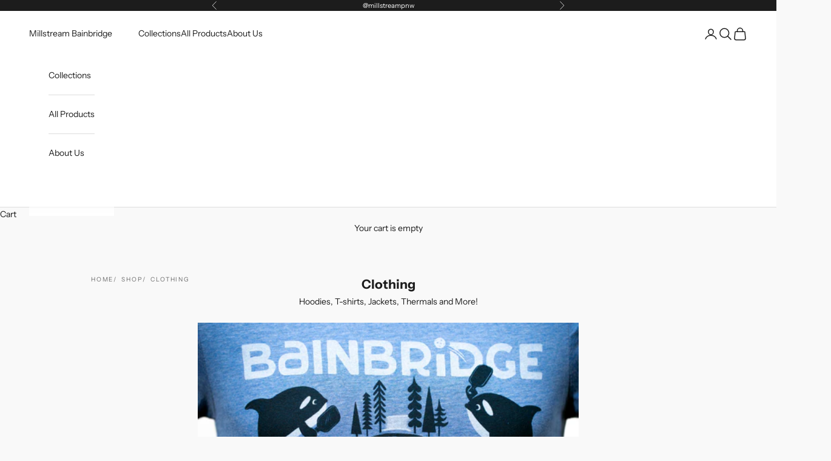

--- FILE ---
content_type: text/html; charset=utf-8
request_url: https://www.millstreambainbridge.com/collections/clothing/affordable-30-40
body_size: 31677
content:
<!doctype html>

<html lang="en" dir="ltr">
  <head>
    <meta charset="utf-8">
    <meta name="viewport" content="width=device-width, initial-scale=1.0, height=device-height, minimum-scale=1.0, maximum-scale=5.0">

    <title>Clothing</title><meta name="description" content="Hoodies, T-shirts, Jackets, Thermals and More!"><link rel="canonical" href="https://www.millstreambainbridge.com/collections/clothing/affordable-30-40"><link rel="preconnect" href="https://fonts.shopifycdn.com" crossorigin><link rel="preload" href="//www.millstreambainbridge.com/cdn/fonts/instrument_sans/instrumentsans_n4.db86542ae5e1596dbdb28c279ae6c2086c4c5bfa.woff2" as="font" type="font/woff2" crossorigin><link rel="preload" href="//www.millstreambainbridge.com/cdn/fonts/instrument_sans/instrumentsans_n4.db86542ae5e1596dbdb28c279ae6c2086c4c5bfa.woff2" as="font" type="font/woff2" crossorigin><meta property="og:type" content="website">
  <meta property="og:title" content="Clothing"><meta property="og:image" content="http://www.millstreambainbridge.com/cdn/shop/collections/Clothing-Test.jpg?v=1596297734&width=2048">
  <meta property="og:image:secure_url" content="https://www.millstreambainbridge.com/cdn/shop/collections/Clothing-Test.jpg?v=1596297734&width=2048">
  <meta property="og:image:width" content="1950">
  <meta property="og:image:height" content="1125"><meta property="og:description" content="Hoodies, T-shirts, Jackets, Thermals and More!"><meta property="og:url" content="https://www.millstreambainbridge.com/collections/clothing/affordable-30-40">
<meta property="og:site_name" content="Millstream Bainbridge"><meta name="twitter:card" content="summary"><meta name="twitter:title" content="Clothing">
  <meta name="twitter:description" content="Hoodies, T-shirts, Jackets, Thermals and More!
"><meta name="twitter:image" content="https://www.millstreambainbridge.com/cdn/shop/collections/Clothing-Test.jpg?crop=center&height=1200&v=1596297734&width=1200">
  <meta name="twitter:image:alt" content="Clothing"><script async crossorigin fetchpriority="high" src="/cdn/shopifycloud/importmap-polyfill/es-modules-shim.2.4.0.js"></script>
<script type="application/ld+json">
  {
    "@context": "https://schema.org",
    "@type": "BreadcrumbList",
    "itemListElement": [{
        "@type": "ListItem",
        "position": 1,
        "name": "Home",
        "item": "https://www.millstreambainbridge.com"
      },{
            "@type": "ListItem",
            "position": 2,
            "name": "Clothing",
            "item": "https://www.millstreambainbridge.com/collections/clothing"
          }]
  }
</script><style>/* Typography (heading) */
  @font-face {
  font-family: "Instrument Sans";
  font-weight: 400;
  font-style: normal;
  font-display: fallback;
  src: url("//www.millstreambainbridge.com/cdn/fonts/instrument_sans/instrumentsans_n4.db86542ae5e1596dbdb28c279ae6c2086c4c5bfa.woff2") format("woff2"),
       url("//www.millstreambainbridge.com/cdn/fonts/instrument_sans/instrumentsans_n4.510f1b081e58d08c30978f465518799851ef6d8b.woff") format("woff");
}

@font-face {
  font-family: "Instrument Sans";
  font-weight: 400;
  font-style: italic;
  font-display: fallback;
  src: url("//www.millstreambainbridge.com/cdn/fonts/instrument_sans/instrumentsans_i4.028d3c3cd8d085648c808ceb20cd2fd1eb3560e5.woff2") format("woff2"),
       url("//www.millstreambainbridge.com/cdn/fonts/instrument_sans/instrumentsans_i4.7e90d82df8dee29a99237cd19cc529d2206706a2.woff") format("woff");
}

/* Typography (body) */
  @font-face {
  font-family: "Instrument Sans";
  font-weight: 400;
  font-style: normal;
  font-display: fallback;
  src: url("//www.millstreambainbridge.com/cdn/fonts/instrument_sans/instrumentsans_n4.db86542ae5e1596dbdb28c279ae6c2086c4c5bfa.woff2") format("woff2"),
       url("//www.millstreambainbridge.com/cdn/fonts/instrument_sans/instrumentsans_n4.510f1b081e58d08c30978f465518799851ef6d8b.woff") format("woff");
}

@font-face {
  font-family: "Instrument Sans";
  font-weight: 400;
  font-style: italic;
  font-display: fallback;
  src: url("//www.millstreambainbridge.com/cdn/fonts/instrument_sans/instrumentsans_i4.028d3c3cd8d085648c808ceb20cd2fd1eb3560e5.woff2") format("woff2"),
       url("//www.millstreambainbridge.com/cdn/fonts/instrument_sans/instrumentsans_i4.7e90d82df8dee29a99237cd19cc529d2206706a2.woff") format("woff");
}

@font-face {
  font-family: "Instrument Sans";
  font-weight: 700;
  font-style: normal;
  font-display: fallback;
  src: url("//www.millstreambainbridge.com/cdn/fonts/instrument_sans/instrumentsans_n7.e4ad9032e203f9a0977786c356573ced65a7419a.woff2") format("woff2"),
       url("//www.millstreambainbridge.com/cdn/fonts/instrument_sans/instrumentsans_n7.b9e40f166fb7639074ba34738101a9d2990bb41a.woff") format("woff");
}

@font-face {
  font-family: "Instrument Sans";
  font-weight: 700;
  font-style: italic;
  font-display: fallback;
  src: url("//www.millstreambainbridge.com/cdn/fonts/instrument_sans/instrumentsans_i7.d6063bb5d8f9cbf96eace9e8801697c54f363c6a.woff2") format("woff2"),
       url("//www.millstreambainbridge.com/cdn/fonts/instrument_sans/instrumentsans_i7.ce33afe63f8198a3ac4261b826b560103542cd36.woff") format("woff");
}

:root {
    /* Container */
    --container-max-width: 100%;
    --container-xxs-max-width: 27.5rem; /* 440px */
    --container-xs-max-width: 42.5rem; /* 680px */
    --container-sm-max-width: 61.25rem; /* 980px */
    --container-md-max-width: 71.875rem; /* 1150px */
    --container-lg-max-width: 78.75rem; /* 1260px */
    --container-xl-max-width: 85rem; /* 1360px */
    --container-gutter: 1.25rem;

    --section-vertical-spacing: 2.5rem;
    --section-vertical-spacing-tight:2.5rem;

    --section-stack-gap:2.25rem;
    --section-stack-gap-tight:2.25rem;

    /* Form settings */
    --form-gap: 1.25rem; /* Gap between fieldset and submit button */
    --fieldset-gap: 1rem; /* Gap between each form input within a fieldset */
    --form-control-gap: 0.625rem; /* Gap between input and label (ignored for floating label) */
    --checkbox-control-gap: 0.75rem; /* Horizontal gap between checkbox and its associated label */
    --input-padding-block: 0.65rem; /* Vertical padding for input, textarea and native select */
    --input-padding-inline: 0.8rem; /* Horizontal padding for input, textarea and native select */
    --checkbox-size: 0.875rem; /* Size (width and height) for checkbox */

    /* Other sizes */
    --sticky-area-height: calc(var(--announcement-bar-is-sticky, 0) * var(--announcement-bar-height, 0px) + var(--header-is-sticky, 0) * var(--header-is-visible, 1) * var(--header-height, 0px));

    /* RTL support */
    --transform-logical-flip: 1;
    --transform-origin-start: left;
    --transform-origin-end: right;

    /**
     * ---------------------------------------------------------------------
     * TYPOGRAPHY
     * ---------------------------------------------------------------------
     */

    /* Font properties */
    --heading-font-family: "Instrument Sans", sans-serif;
    --heading-font-weight: 400;
    --heading-font-style: normal;
    --heading-text-transform: uppercase;
    --heading-letter-spacing: 0.18em;
    --text-font-family: "Instrument Sans", sans-serif;
    --text-font-weight: 400;
    --text-font-style: normal;
    --text-letter-spacing: 0.0em;
    --button-font: var(--text-font-style) var(--text-font-weight) var(--text-sm) / 1.65 var(--text-font-family);
    --button-text-transform: uppercase;
    --button-letter-spacing: 0.18em;

    /* Font sizes */--text-heading-size-factor: 1;
    --text-h1: max(0.6875rem, clamp(1.375rem, 1.146341463414634rem + 0.975609756097561vw, 2rem) * var(--text-heading-size-factor));
    --text-h2: max(0.6875rem, clamp(1.25rem, 1.0670731707317074rem + 0.7804878048780488vw, 1.75rem) * var(--text-heading-size-factor));
    --text-h3: max(0.6875rem, clamp(1.125rem, 1.0335365853658536rem + 0.3902439024390244vw, 1.375rem) * var(--text-heading-size-factor));
    --text-h4: max(0.6875rem, clamp(1rem, 0.9542682926829268rem + 0.1951219512195122vw, 1.125rem) * var(--text-heading-size-factor));
    --text-h5: calc(0.875rem * var(--text-heading-size-factor));
    --text-h6: calc(0.75rem * var(--text-heading-size-factor));

    --text-xs: 0.75rem;
    --text-sm: 0.8125rem;
    --text-base: 0.875rem;
    --text-lg: 1.0rem;
    --text-xl: 1.125rem;

    /* Rounded variables (used for border radius) */
    --rounded-full: 9999px;
    --button-border-radius: 0.0rem;
    --input-border-radius: 0.0rem;

    /* Box shadow */
    --shadow-sm: 0 2px 8px rgb(0 0 0 / 0.05);
    --shadow: 0 5px 15px rgb(0 0 0 / 0.05);
    --shadow-md: 0 5px 30px rgb(0 0 0 / 0.05);
    --shadow-block: px px px rgb(var(--text-primary) / 0.0);

    /**
     * ---------------------------------------------------------------------
     * OTHER
     * ---------------------------------------------------------------------
     */

    --checkmark-svg-url: url(//www.millstreambainbridge.com/cdn/shop/t/7/assets/checkmark.svg?v=77552481021870063511721705524);
    --cursor-zoom-in-svg-url: url(//www.millstreambainbridge.com/cdn/shop/t/7/assets/cursor-zoom-in.svg?v=172305127923445826951726156594);
  }

  [dir="rtl"]:root {
    /* RTL support */
    --transform-logical-flip: -1;
    --transform-origin-start: right;
    --transform-origin-end: left;
  }

  @media screen and (min-width: 700px) {
    :root {
      /* Typography (font size) */
      --text-xs: 0.75rem;
      --text-sm: 0.8125rem;
      --text-base: 0.875rem;
      --text-lg: 1.0rem;
      --text-xl: 1.25rem;

      /* Spacing settings */
      --container-gutter: 2rem;
    }
  }

  @media screen and (min-width: 1000px) {
    :root {
      /* Spacing settings */
      --container-gutter: 3rem;

      --section-vertical-spacing: 4rem;
      --section-vertical-spacing-tight: 4rem;

      --section-stack-gap:3rem;
      --section-stack-gap-tight:3rem;
    }
  }:root {/* Overlay used for modal */
    --page-overlay: 0 0 0 / 0.4;

    /* We use the first scheme background as default */
    --page-background: ;

    /* Product colors */
    --on-sale-text: 227 44 43;
    --on-sale-badge-background: 227 44 43;
    --on-sale-badge-text: 255 255 255;
    --sold-out-badge-background: 239 239 239;
    --sold-out-badge-text: 0 0 0 / 0.65;
    --custom-badge-background: 28 28 28;
    --custom-badge-text: 255 255 255;
    --star-color: 28 28 28;

    /* Status colors */
    --success-background: 212 227 203;
    --success-text: 48 122 7;
    --warning-background: 253 241 224;
    --warning-text: 237 138 0;
    --error-background: 243 204 204;
    --error-text: 203 43 43;
  }.color-scheme--scheme-1 {
      /* Color settings */--accent: 28 28 28;
      --text-color: 28 28 28;
      --background: 249 249 249 / 1.0;
      --background-without-opacity: 249 249 249;
      --background-gradient: ;--border-color: 216 216 216;/* Button colors */
      --button-background: 28 28 28;
      --button-text-color: 255 255 255;

      /* Circled buttons */
      --circle-button-background: 255 255 255;
      --circle-button-text-color: 28 28 28;
    }.shopify-section:has(.section-spacing.color-scheme--bg-879d0a673d8ce4197b1c6b41c3bf27d7) + .shopify-section:has(.section-spacing.color-scheme--bg-879d0a673d8ce4197b1c6b41c3bf27d7:not(.bordered-section)) .section-spacing {
      padding-block-start: 0;
    }.color-scheme--scheme-2 {
      /* Color settings */--accent: 48 122 7;
      --text-color: 28 28 28;
      --background: 255 255 255 / 1.0;
      --background-without-opacity: 255 255 255;
      --background-gradient: ;--border-color: 221 221 221;/* Button colors */
      --button-background: 48 122 7;
      --button-text-color: 48 122 7;

      /* Circled buttons */
      --circle-button-background: 28 28 28;
      --circle-button-text-color: 48 122 7;
    }.shopify-section:has(.section-spacing.color-scheme--bg-54922f2e920ba8346f6dc0fba343d673) + .shopify-section:has(.section-spacing.color-scheme--bg-54922f2e920ba8346f6dc0fba343d673:not(.bordered-section)) .section-spacing {
      padding-block-start: 0;
    }.color-scheme--scheme-3 {
      /* Color settings */--accent: 255 255 255;
      --text-color: 255 255 255;
      --background: 28 28 28 / 1.0;
      --background-without-opacity: 28 28 28;
      --background-gradient: ;--border-color: 62 62 62;/* Button colors */
      --button-background: 255 255 255;
      --button-text-color: 28 28 28;

      /* Circled buttons */
      --circle-button-background: 255 255 255;
      --circle-button-text-color: 28 28 28;
    }.shopify-section:has(.section-spacing.color-scheme--bg-c1f8cb21047e4797e94d0969dc5d1e44) + .shopify-section:has(.section-spacing.color-scheme--bg-c1f8cb21047e4797e94d0969dc5d1e44:not(.bordered-section)) .section-spacing {
      padding-block-start: 0;
    }.color-scheme--scheme-4 {
      /* Color settings */--accent: 28 28 28;
      --text-color: 28 28 28;
      --background: 0 0 0 / 0.0;
      --background-without-opacity: 0 0 0;
      --background-gradient: ;--border-color: 28 28 28;/* Button colors */
      --button-background: 28 28 28;
      --button-text-color: 255 255 255;

      /* Circled buttons */
      --circle-button-background: 255 255 255;
      --circle-button-text-color: 28 28 28;
    }.shopify-section:has(.section-spacing.color-scheme--bg-3671eee015764974ee0aef1536023e0f) + .shopify-section:has(.section-spacing.color-scheme--bg-3671eee015764974ee0aef1536023e0f:not(.bordered-section)) .section-spacing {
      padding-block-start: 0;
    }.color-scheme--dialog {
      /* Color settings */--accent: 48 122 7;
      --text-color: 28 28 28;
      --background: 255 255 255 / 1.0;
      --background-without-opacity: 255 255 255;
      --background-gradient: ;--border-color: 221 221 221;/* Button colors */
      --button-background: 48 122 7;
      --button-text-color: 48 122 7;

      /* Circled buttons */
      --circle-button-background: 28 28 28;
      --circle-button-text-color: 48 122 7;
    }
</style><script>
  // This allows to expose several variables to the global scope, to be used in scripts
  window.themeVariables = {
    settings: {
      showPageTransition: false,
      pageType: "collection",
      moneyFormat: "${{amount}}",
      moneyWithCurrencyFormat: "${{amount}} USD",
      currencyCodeEnabled: false,
      cartType: "drawer",
      staggerMenuApparition: true
    },

    strings: {
      addedToCart: "Added to your cart!",
      closeGallery: "Close gallery",
      zoomGallery: "Zoom picture",
      errorGallery: "Image cannot be loaded",
      shippingEstimatorNoResults: "Sorry, we do not ship to your address.",
      shippingEstimatorOneResult: "There is one shipping rate for your address:",
      shippingEstimatorMultipleResults: "There are several shipping rates for your address:",
      shippingEstimatorError: "One or more error occurred while retrieving shipping rates:",
      next: "Next",
      previous: "Previous"
    },

    mediaQueries: {
      'sm': 'screen and (min-width: 700px)',
      'md': 'screen and (min-width: 1000px)',
      'lg': 'screen and (min-width: 1150px)',
      'xl': 'screen and (min-width: 1400px)',
      '2xl': 'screen and (min-width: 1600px)',
      'sm-max': 'screen and (max-width: 699px)',
      'md-max': 'screen and (max-width: 999px)',
      'lg-max': 'screen and (max-width: 1149px)',
      'xl-max': 'screen and (max-width: 1399px)',
      '2xl-max': 'screen and (max-width: 1599px)',
      'motion-safe': '(prefers-reduced-motion: no-preference)',
      'motion-reduce': '(prefers-reduced-motion: reduce)',
      'supports-hover': 'screen and (pointer: fine)',
      'supports-touch': 'screen and (hover: none)'
    }
  };</script><script>
      if (!(HTMLScriptElement.supports && HTMLScriptElement.supports('importmap'))) {
        const importMapPolyfill = document.createElement('script');
        importMapPolyfill.async = true;
        importMapPolyfill.src = "//www.millstreambainbridge.com/cdn/shop/t/7/assets/es-module-shims.min.js?v=140375185335194536761721705509";

        document.head.appendChild(importMapPolyfill);
      }
    </script>

    <script type="importmap">{
        "imports": {
          "vendor": "//www.millstreambainbridge.com/cdn/shop/t/7/assets/vendor.min.js?v=90848652276903619941721705509",
          "theme": "//www.millstreambainbridge.com/cdn/shop/t/7/assets/theme.js?v=135502145494228332551722956760",
          "photoswipe": "//www.millstreambainbridge.com/cdn/shop/t/7/assets/photoswipe.min.js?v=20290624223189769891721705509"
        }
      }
    </script>

    <script type="module" src="//www.millstreambainbridge.com/cdn/shop/t/7/assets/vendor.min.js?v=90848652276903619941721705509"></script>
    <script type="module" src="//www.millstreambainbridge.com/cdn/shop/t/7/assets/theme.js?v=135502145494228332551722956760"></script>

    <script>window.performance && window.performance.mark && window.performance.mark('shopify.content_for_header.start');</script><meta name="google-site-verification" content="dy3AluKJuoBF6ZflPiPbvGiK8QXFpZMfGHK7Yc26kAs">
<meta name="facebook-domain-verification" content="tttts02gmd7o67cthsevxaglbxbsho">
<meta name="facebook-domain-verification" content="mpyjwhi0c2weptj6qd8b5hgwn00h53">
<meta name="facebook-domain-verification" content="9w6owm2xuq8kf7d4prppmitmo853g2">
<meta id="shopify-digital-wallet" name="shopify-digital-wallet" content="/29371203662/digital_wallets/dialog">
<meta name="shopify-checkout-api-token" content="eacf36147db558bd98fdf540a09a06af">
<meta id="in-context-paypal-metadata" data-shop-id="29371203662" data-venmo-supported="true" data-environment="production" data-locale="en_US" data-paypal-v4="true" data-currency="USD">
<link rel="alternate" type="application/atom+xml" title="Feed" href="/collections/clothing/affordable-30-40.atom" />
<link rel="alternate" type="application/json+oembed" href="https://www.millstreambainbridge.com/collections/clothing/affordable-30-40.oembed">
<script async="async" src="/checkouts/internal/preloads.js?locale=en-US"></script>
<link rel="preconnect" href="https://shop.app" crossorigin="anonymous">
<script async="async" src="https://shop.app/checkouts/internal/preloads.js?locale=en-US&shop_id=29371203662" crossorigin="anonymous"></script>
<script id="apple-pay-shop-capabilities" type="application/json">{"shopId":29371203662,"countryCode":"US","currencyCode":"USD","merchantCapabilities":["supports3DS"],"merchantId":"gid:\/\/shopify\/Shop\/29371203662","merchantName":"Millstream Bainbridge","requiredBillingContactFields":["postalAddress","email","phone"],"requiredShippingContactFields":["postalAddress","email","phone"],"shippingType":"shipping","supportedNetworks":["visa","masterCard","amex","discover","elo","jcb"],"total":{"type":"pending","label":"Millstream Bainbridge","amount":"1.00"},"shopifyPaymentsEnabled":true,"supportsSubscriptions":true}</script>
<script id="shopify-features" type="application/json">{"accessToken":"eacf36147db558bd98fdf540a09a06af","betas":["rich-media-storefront-analytics"],"domain":"www.millstreambainbridge.com","predictiveSearch":true,"shopId":29371203662,"locale":"en"}</script>
<script>var Shopify = Shopify || {};
Shopify.shop = "millstream-northwest.myshopify.com";
Shopify.locale = "en";
Shopify.currency = {"active":"USD","rate":"1.0"};
Shopify.country = "US";
Shopify.theme = {"name":"Prestige","id":170206888235,"schema_name":"Prestige","schema_version":"10.2.0","theme_store_id":855,"role":"main"};
Shopify.theme.handle = "null";
Shopify.theme.style = {"id":null,"handle":null};
Shopify.cdnHost = "www.millstreambainbridge.com/cdn";
Shopify.routes = Shopify.routes || {};
Shopify.routes.root = "/";</script>
<script type="module">!function(o){(o.Shopify=o.Shopify||{}).modules=!0}(window);</script>
<script>!function(o){function n(){var o=[];function n(){o.push(Array.prototype.slice.apply(arguments))}return n.q=o,n}var t=o.Shopify=o.Shopify||{};t.loadFeatures=n(),t.autoloadFeatures=n()}(window);</script>
<script>
  window.ShopifyPay = window.ShopifyPay || {};
  window.ShopifyPay.apiHost = "shop.app\/pay";
  window.ShopifyPay.redirectState = null;
</script>
<script id="shop-js-analytics" type="application/json">{"pageType":"collection"}</script>
<script defer="defer" async type="module" src="//www.millstreambainbridge.com/cdn/shopifycloud/shop-js/modules/v2/client.init-shop-cart-sync_BdyHc3Nr.en.esm.js"></script>
<script defer="defer" async type="module" src="//www.millstreambainbridge.com/cdn/shopifycloud/shop-js/modules/v2/chunk.common_Daul8nwZ.esm.js"></script>
<script type="module">
  await import("//www.millstreambainbridge.com/cdn/shopifycloud/shop-js/modules/v2/client.init-shop-cart-sync_BdyHc3Nr.en.esm.js");
await import("//www.millstreambainbridge.com/cdn/shopifycloud/shop-js/modules/v2/chunk.common_Daul8nwZ.esm.js");

  window.Shopify.SignInWithShop?.initShopCartSync?.({"fedCMEnabled":true,"windoidEnabled":true});

</script>
<script>
  window.Shopify = window.Shopify || {};
  if (!window.Shopify.featureAssets) window.Shopify.featureAssets = {};
  window.Shopify.featureAssets['shop-js'] = {"shop-cart-sync":["modules/v2/client.shop-cart-sync_QYOiDySF.en.esm.js","modules/v2/chunk.common_Daul8nwZ.esm.js"],"init-fed-cm":["modules/v2/client.init-fed-cm_DchLp9rc.en.esm.js","modules/v2/chunk.common_Daul8nwZ.esm.js"],"shop-button":["modules/v2/client.shop-button_OV7bAJc5.en.esm.js","modules/v2/chunk.common_Daul8nwZ.esm.js"],"init-windoid":["modules/v2/client.init-windoid_DwxFKQ8e.en.esm.js","modules/v2/chunk.common_Daul8nwZ.esm.js"],"shop-cash-offers":["modules/v2/client.shop-cash-offers_DWtL6Bq3.en.esm.js","modules/v2/chunk.common_Daul8nwZ.esm.js","modules/v2/chunk.modal_CQq8HTM6.esm.js"],"shop-toast-manager":["modules/v2/client.shop-toast-manager_CX9r1SjA.en.esm.js","modules/v2/chunk.common_Daul8nwZ.esm.js"],"init-shop-email-lookup-coordinator":["modules/v2/client.init-shop-email-lookup-coordinator_UhKnw74l.en.esm.js","modules/v2/chunk.common_Daul8nwZ.esm.js"],"pay-button":["modules/v2/client.pay-button_DzxNnLDY.en.esm.js","modules/v2/chunk.common_Daul8nwZ.esm.js"],"avatar":["modules/v2/client.avatar_BTnouDA3.en.esm.js"],"init-shop-cart-sync":["modules/v2/client.init-shop-cart-sync_BdyHc3Nr.en.esm.js","modules/v2/chunk.common_Daul8nwZ.esm.js"],"shop-login-button":["modules/v2/client.shop-login-button_D8B466_1.en.esm.js","modules/v2/chunk.common_Daul8nwZ.esm.js","modules/v2/chunk.modal_CQq8HTM6.esm.js"],"init-customer-accounts-sign-up":["modules/v2/client.init-customer-accounts-sign-up_C8fpPm4i.en.esm.js","modules/v2/client.shop-login-button_D8B466_1.en.esm.js","modules/v2/chunk.common_Daul8nwZ.esm.js","modules/v2/chunk.modal_CQq8HTM6.esm.js"],"init-shop-for-new-customer-accounts":["modules/v2/client.init-shop-for-new-customer-accounts_CVTO0Ztu.en.esm.js","modules/v2/client.shop-login-button_D8B466_1.en.esm.js","modules/v2/chunk.common_Daul8nwZ.esm.js","modules/v2/chunk.modal_CQq8HTM6.esm.js"],"init-customer-accounts":["modules/v2/client.init-customer-accounts_dRgKMfrE.en.esm.js","modules/v2/client.shop-login-button_D8B466_1.en.esm.js","modules/v2/chunk.common_Daul8nwZ.esm.js","modules/v2/chunk.modal_CQq8HTM6.esm.js"],"shop-follow-button":["modules/v2/client.shop-follow-button_CkZpjEct.en.esm.js","modules/v2/chunk.common_Daul8nwZ.esm.js","modules/v2/chunk.modal_CQq8HTM6.esm.js"],"lead-capture":["modules/v2/client.lead-capture_BntHBhfp.en.esm.js","modules/v2/chunk.common_Daul8nwZ.esm.js","modules/v2/chunk.modal_CQq8HTM6.esm.js"],"checkout-modal":["modules/v2/client.checkout-modal_CfxcYbTm.en.esm.js","modules/v2/chunk.common_Daul8nwZ.esm.js","modules/v2/chunk.modal_CQq8HTM6.esm.js"],"shop-login":["modules/v2/client.shop-login_Da4GZ2H6.en.esm.js","modules/v2/chunk.common_Daul8nwZ.esm.js","modules/v2/chunk.modal_CQq8HTM6.esm.js"],"payment-terms":["modules/v2/client.payment-terms_MV4M3zvL.en.esm.js","modules/v2/chunk.common_Daul8nwZ.esm.js","modules/v2/chunk.modal_CQq8HTM6.esm.js"]};
</script>
<script>(function() {
  var isLoaded = false;
  function asyncLoad() {
    if (isLoaded) return;
    isLoaded = true;
    var urls = ["https:\/\/cdn.kilatechapps.com\/media\/countdown\/29371203662.min.js?shop=millstream-northwest.myshopify.com"];
    for (var i = 0; i < urls.length; i++) {
      var s = document.createElement('script');
      s.type = 'text/javascript';
      s.async = true;
      s.src = urls[i];
      var x = document.getElementsByTagName('script')[0];
      x.parentNode.insertBefore(s, x);
    }
  };
  if(window.attachEvent) {
    window.attachEvent('onload', asyncLoad);
  } else {
    window.addEventListener('load', asyncLoad, false);
  }
})();</script>
<script id="__st">var __st={"a":29371203662,"offset":-28800,"reqid":"6c89c852-5c6f-4d96-967e-c22a4c8d6a4b-1768999978","pageurl":"www.millstreambainbridge.com\/collections\/clothing\/affordable-30-40","u":"ba5b288f9b35","p":"collection","rtyp":"collection","rid":164807245902};</script>
<script>window.ShopifyPaypalV4VisibilityTracking = true;</script>
<script id="captcha-bootstrap">!function(){'use strict';const t='contact',e='account',n='new_comment',o=[[t,t],['blogs',n],['comments',n],[t,'customer']],c=[[e,'customer_login'],[e,'guest_login'],[e,'recover_customer_password'],[e,'create_customer']],r=t=>t.map((([t,e])=>`form[action*='/${t}']:not([data-nocaptcha='true']) input[name='form_type'][value='${e}']`)).join(','),a=t=>()=>t?[...document.querySelectorAll(t)].map((t=>t.form)):[];function s(){const t=[...o],e=r(t);return a(e)}const i='password',u='form_key',d=['recaptcha-v3-token','g-recaptcha-response','h-captcha-response',i],f=()=>{try{return window.sessionStorage}catch{return}},m='__shopify_v',_=t=>t.elements[u];function p(t,e,n=!1){try{const o=window.sessionStorage,c=JSON.parse(o.getItem(e)),{data:r}=function(t){const{data:e,action:n}=t;return t[m]||n?{data:e,action:n}:{data:t,action:n}}(c);for(const[e,n]of Object.entries(r))t.elements[e]&&(t.elements[e].value=n);n&&o.removeItem(e)}catch(o){console.error('form repopulation failed',{error:o})}}const l='form_type',E='cptcha';function T(t){t.dataset[E]=!0}const w=window,h=w.document,L='Shopify',v='ce_forms',y='captcha';let A=!1;((t,e)=>{const n=(g='f06e6c50-85a8-45c8-87d0-21a2b65856fe',I='https://cdn.shopify.com/shopifycloud/storefront-forms-hcaptcha/ce_storefront_forms_captcha_hcaptcha.v1.5.2.iife.js',D={infoText:'Protected by hCaptcha',privacyText:'Privacy',termsText:'Terms'},(t,e,n)=>{const o=w[L][v],c=o.bindForm;if(c)return c(t,g,e,D).then(n);var r;o.q.push([[t,g,e,D],n]),r=I,A||(h.body.append(Object.assign(h.createElement('script'),{id:'captcha-provider',async:!0,src:r})),A=!0)});var g,I,D;w[L]=w[L]||{},w[L][v]=w[L][v]||{},w[L][v].q=[],w[L][y]=w[L][y]||{},w[L][y].protect=function(t,e){n(t,void 0,e),T(t)},Object.freeze(w[L][y]),function(t,e,n,w,h,L){const[v,y,A,g]=function(t,e,n){const i=e?o:[],u=t?c:[],d=[...i,...u],f=r(d),m=r(i),_=r(d.filter((([t,e])=>n.includes(e))));return[a(f),a(m),a(_),s()]}(w,h,L),I=t=>{const e=t.target;return e instanceof HTMLFormElement?e:e&&e.form},D=t=>v().includes(t);t.addEventListener('submit',(t=>{const e=I(t);if(!e)return;const n=D(e)&&!e.dataset.hcaptchaBound&&!e.dataset.recaptchaBound,o=_(e),c=g().includes(e)&&(!o||!o.value);(n||c)&&t.preventDefault(),c&&!n&&(function(t){try{if(!f())return;!function(t){const e=f();if(!e)return;const n=_(t);if(!n)return;const o=n.value;o&&e.removeItem(o)}(t);const e=Array.from(Array(32),(()=>Math.random().toString(36)[2])).join('');!function(t,e){_(t)||t.append(Object.assign(document.createElement('input'),{type:'hidden',name:u})),t.elements[u].value=e}(t,e),function(t,e){const n=f();if(!n)return;const o=[...t.querySelectorAll(`input[type='${i}']`)].map((({name:t})=>t)),c=[...d,...o],r={};for(const[a,s]of new FormData(t).entries())c.includes(a)||(r[a]=s);n.setItem(e,JSON.stringify({[m]:1,action:t.action,data:r}))}(t,e)}catch(e){console.error('failed to persist form',e)}}(e),e.submit())}));const S=(t,e)=>{t&&!t.dataset[E]&&(n(t,e.some((e=>e===t))),T(t))};for(const o of['focusin','change'])t.addEventListener(o,(t=>{const e=I(t);D(e)&&S(e,y())}));const B=e.get('form_key'),M=e.get(l),P=B&&M;t.addEventListener('DOMContentLoaded',(()=>{const t=y();if(P)for(const e of t)e.elements[l].value===M&&p(e,B);[...new Set([...A(),...v().filter((t=>'true'===t.dataset.shopifyCaptcha))])].forEach((e=>S(e,t)))}))}(h,new URLSearchParams(w.location.search),n,t,e,['guest_login'])})(!0,!0)}();</script>
<script integrity="sha256-4kQ18oKyAcykRKYeNunJcIwy7WH5gtpwJnB7kiuLZ1E=" data-source-attribution="shopify.loadfeatures" defer="defer" src="//www.millstreambainbridge.com/cdn/shopifycloud/storefront/assets/storefront/load_feature-a0a9edcb.js" crossorigin="anonymous"></script>
<script crossorigin="anonymous" defer="defer" src="//www.millstreambainbridge.com/cdn/shopifycloud/storefront/assets/shopify_pay/storefront-65b4c6d7.js?v=20250812"></script>
<script data-source-attribution="shopify.dynamic_checkout.dynamic.init">var Shopify=Shopify||{};Shopify.PaymentButton=Shopify.PaymentButton||{isStorefrontPortableWallets:!0,init:function(){window.Shopify.PaymentButton.init=function(){};var t=document.createElement("script");t.src="https://www.millstreambainbridge.com/cdn/shopifycloud/portable-wallets/latest/portable-wallets.en.js",t.type="module",document.head.appendChild(t)}};
</script>
<script data-source-attribution="shopify.dynamic_checkout.buyer_consent">
  function portableWalletsHideBuyerConsent(e){var t=document.getElementById("shopify-buyer-consent"),n=document.getElementById("shopify-subscription-policy-button");t&&n&&(t.classList.add("hidden"),t.setAttribute("aria-hidden","true"),n.removeEventListener("click",e))}function portableWalletsShowBuyerConsent(e){var t=document.getElementById("shopify-buyer-consent"),n=document.getElementById("shopify-subscription-policy-button");t&&n&&(t.classList.remove("hidden"),t.removeAttribute("aria-hidden"),n.addEventListener("click",e))}window.Shopify?.PaymentButton&&(window.Shopify.PaymentButton.hideBuyerConsent=portableWalletsHideBuyerConsent,window.Shopify.PaymentButton.showBuyerConsent=portableWalletsShowBuyerConsent);
</script>
<script data-source-attribution="shopify.dynamic_checkout.cart.bootstrap">document.addEventListener("DOMContentLoaded",(function(){function t(){return document.querySelector("shopify-accelerated-checkout-cart, shopify-accelerated-checkout")}if(t())Shopify.PaymentButton.init();else{new MutationObserver((function(e,n){t()&&(Shopify.PaymentButton.init(),n.disconnect())})).observe(document.body,{childList:!0,subtree:!0})}}));
</script>
<link id="shopify-accelerated-checkout-styles" rel="stylesheet" media="screen" href="https://www.millstreambainbridge.com/cdn/shopifycloud/portable-wallets/latest/accelerated-checkout-backwards-compat.css" crossorigin="anonymous">
<style id="shopify-accelerated-checkout-cart">
        #shopify-buyer-consent {
  margin-top: 1em;
  display: inline-block;
  width: 100%;
}

#shopify-buyer-consent.hidden {
  display: none;
}

#shopify-subscription-policy-button {
  background: none;
  border: none;
  padding: 0;
  text-decoration: underline;
  font-size: inherit;
  cursor: pointer;
}

#shopify-subscription-policy-button::before {
  box-shadow: none;
}

      </style>

<script>window.performance && window.performance.mark && window.performance.mark('shopify.content_for_header.end');</script>
<link href="//www.millstreambainbridge.com/cdn/shop/t/7/assets/theme.css?v=26086026524700098281724430157" rel="stylesheet" type="text/css" media="all" /><link href="https://monorail-edge.shopifysvc.com" rel="dns-prefetch">
<script>(function(){if ("sendBeacon" in navigator && "performance" in window) {try {var session_token_from_headers = performance.getEntriesByType('navigation')[0].serverTiming.find(x => x.name == '_s').description;} catch {var session_token_from_headers = undefined;}var session_cookie_matches = document.cookie.match(/_shopify_s=([^;]*)/);var session_token_from_cookie = session_cookie_matches && session_cookie_matches.length === 2 ? session_cookie_matches[1] : "";var session_token = session_token_from_headers || session_token_from_cookie || "";function handle_abandonment_event(e) {var entries = performance.getEntries().filter(function(entry) {return /monorail-edge.shopifysvc.com/.test(entry.name);});if (!window.abandonment_tracked && entries.length === 0) {window.abandonment_tracked = true;var currentMs = Date.now();var navigation_start = performance.timing.navigationStart;var payload = {shop_id: 29371203662,url: window.location.href,navigation_start,duration: currentMs - navigation_start,session_token,page_type: "collection"};window.navigator.sendBeacon("https://monorail-edge.shopifysvc.com/v1/produce", JSON.stringify({schema_id: "online_store_buyer_site_abandonment/1.1",payload: payload,metadata: {event_created_at_ms: currentMs,event_sent_at_ms: currentMs}}));}}window.addEventListener('pagehide', handle_abandonment_event);}}());</script>
<script id="web-pixels-manager-setup">(function e(e,d,r,n,o){if(void 0===o&&(o={}),!Boolean(null===(a=null===(i=window.Shopify)||void 0===i?void 0:i.analytics)||void 0===a?void 0:a.replayQueue)){var i,a;window.Shopify=window.Shopify||{};var t=window.Shopify;t.analytics=t.analytics||{};var s=t.analytics;s.replayQueue=[],s.publish=function(e,d,r){return s.replayQueue.push([e,d,r]),!0};try{self.performance.mark("wpm:start")}catch(e){}var l=function(){var e={modern:/Edge?\/(1{2}[4-9]|1[2-9]\d|[2-9]\d{2}|\d{4,})\.\d+(\.\d+|)|Firefox\/(1{2}[4-9]|1[2-9]\d|[2-9]\d{2}|\d{4,})\.\d+(\.\d+|)|Chrom(ium|e)\/(9{2}|\d{3,})\.\d+(\.\d+|)|(Maci|X1{2}).+ Version\/(15\.\d+|(1[6-9]|[2-9]\d|\d{3,})\.\d+)([,.]\d+|)( \(\w+\)|)( Mobile\/\w+|) Safari\/|Chrome.+OPR\/(9{2}|\d{3,})\.\d+\.\d+|(CPU[ +]OS|iPhone[ +]OS|CPU[ +]iPhone|CPU IPhone OS|CPU iPad OS)[ +]+(15[._]\d+|(1[6-9]|[2-9]\d|\d{3,})[._]\d+)([._]\d+|)|Android:?[ /-](13[3-9]|1[4-9]\d|[2-9]\d{2}|\d{4,})(\.\d+|)(\.\d+|)|Android.+Firefox\/(13[5-9]|1[4-9]\d|[2-9]\d{2}|\d{4,})\.\d+(\.\d+|)|Android.+Chrom(ium|e)\/(13[3-9]|1[4-9]\d|[2-9]\d{2}|\d{4,})\.\d+(\.\d+|)|SamsungBrowser\/([2-9]\d|\d{3,})\.\d+/,legacy:/Edge?\/(1[6-9]|[2-9]\d|\d{3,})\.\d+(\.\d+|)|Firefox\/(5[4-9]|[6-9]\d|\d{3,})\.\d+(\.\d+|)|Chrom(ium|e)\/(5[1-9]|[6-9]\d|\d{3,})\.\d+(\.\d+|)([\d.]+$|.*Safari\/(?![\d.]+ Edge\/[\d.]+$))|(Maci|X1{2}).+ Version\/(10\.\d+|(1[1-9]|[2-9]\d|\d{3,})\.\d+)([,.]\d+|)( \(\w+\)|)( Mobile\/\w+|) Safari\/|Chrome.+OPR\/(3[89]|[4-9]\d|\d{3,})\.\d+\.\d+|(CPU[ +]OS|iPhone[ +]OS|CPU[ +]iPhone|CPU IPhone OS|CPU iPad OS)[ +]+(10[._]\d+|(1[1-9]|[2-9]\d|\d{3,})[._]\d+)([._]\d+|)|Android:?[ /-](13[3-9]|1[4-9]\d|[2-9]\d{2}|\d{4,})(\.\d+|)(\.\d+|)|Mobile Safari.+OPR\/([89]\d|\d{3,})\.\d+\.\d+|Android.+Firefox\/(13[5-9]|1[4-9]\d|[2-9]\d{2}|\d{4,})\.\d+(\.\d+|)|Android.+Chrom(ium|e)\/(13[3-9]|1[4-9]\d|[2-9]\d{2}|\d{4,})\.\d+(\.\d+|)|Android.+(UC? ?Browser|UCWEB|U3)[ /]?(15\.([5-9]|\d{2,})|(1[6-9]|[2-9]\d|\d{3,})\.\d+)\.\d+|SamsungBrowser\/(5\.\d+|([6-9]|\d{2,})\.\d+)|Android.+MQ{2}Browser\/(14(\.(9|\d{2,})|)|(1[5-9]|[2-9]\d|\d{3,})(\.\d+|))(\.\d+|)|K[Aa][Ii]OS\/(3\.\d+|([4-9]|\d{2,})\.\d+)(\.\d+|)/},d=e.modern,r=e.legacy,n=navigator.userAgent;return n.match(d)?"modern":n.match(r)?"legacy":"unknown"}(),u="modern"===l?"modern":"legacy",c=(null!=n?n:{modern:"",legacy:""})[u],f=function(e){return[e.baseUrl,"/wpm","/b",e.hashVersion,"modern"===e.buildTarget?"m":"l",".js"].join("")}({baseUrl:d,hashVersion:r,buildTarget:u}),m=function(e){var d=e.version,r=e.bundleTarget,n=e.surface,o=e.pageUrl,i=e.monorailEndpoint;return{emit:function(e){var a=e.status,t=e.errorMsg,s=(new Date).getTime(),l=JSON.stringify({metadata:{event_sent_at_ms:s},events:[{schema_id:"web_pixels_manager_load/3.1",payload:{version:d,bundle_target:r,page_url:o,status:a,surface:n,error_msg:t},metadata:{event_created_at_ms:s}}]});if(!i)return console&&console.warn&&console.warn("[Web Pixels Manager] No Monorail endpoint provided, skipping logging."),!1;try{return self.navigator.sendBeacon.bind(self.navigator)(i,l)}catch(e){}var u=new XMLHttpRequest;try{return u.open("POST",i,!0),u.setRequestHeader("Content-Type","text/plain"),u.send(l),!0}catch(e){return console&&console.warn&&console.warn("[Web Pixels Manager] Got an unhandled error while logging to Monorail."),!1}}}}({version:r,bundleTarget:l,surface:e.surface,pageUrl:self.location.href,monorailEndpoint:e.monorailEndpoint});try{o.browserTarget=l,function(e){var d=e.src,r=e.async,n=void 0===r||r,o=e.onload,i=e.onerror,a=e.sri,t=e.scriptDataAttributes,s=void 0===t?{}:t,l=document.createElement("script"),u=document.querySelector("head"),c=document.querySelector("body");if(l.async=n,l.src=d,a&&(l.integrity=a,l.crossOrigin="anonymous"),s)for(var f in s)if(Object.prototype.hasOwnProperty.call(s,f))try{l.dataset[f]=s[f]}catch(e){}if(o&&l.addEventListener("load",o),i&&l.addEventListener("error",i),u)u.appendChild(l);else{if(!c)throw new Error("Did not find a head or body element to append the script");c.appendChild(l)}}({src:f,async:!0,onload:function(){if(!function(){var e,d;return Boolean(null===(d=null===(e=window.Shopify)||void 0===e?void 0:e.analytics)||void 0===d?void 0:d.initialized)}()){var d=window.webPixelsManager.init(e)||void 0;if(d){var r=window.Shopify.analytics;r.replayQueue.forEach((function(e){var r=e[0],n=e[1],o=e[2];d.publishCustomEvent(r,n,o)})),r.replayQueue=[],r.publish=d.publishCustomEvent,r.visitor=d.visitor,r.initialized=!0}}},onerror:function(){return m.emit({status:"failed",errorMsg:"".concat(f," has failed to load")})},sri:function(e){var d=/^sha384-[A-Za-z0-9+/=]+$/;return"string"==typeof e&&d.test(e)}(c)?c:"",scriptDataAttributes:o}),m.emit({status:"loading"})}catch(e){m.emit({status:"failed",errorMsg:(null==e?void 0:e.message)||"Unknown error"})}}})({shopId: 29371203662,storefrontBaseUrl: "https://www.millstreambainbridge.com",extensionsBaseUrl: "https://extensions.shopifycdn.com/cdn/shopifycloud/web-pixels-manager",monorailEndpoint: "https://monorail-edge.shopifysvc.com/unstable/produce_batch",surface: "storefront-renderer",enabledBetaFlags: ["2dca8a86"],webPixelsConfigList: [{"id":"893518123","configuration":"{\"config\":\"{\\\"pixel_id\\\":\\\"GT-KF6P85T\\\",\\\"target_country\\\":\\\"US\\\",\\\"gtag_events\\\":[{\\\"type\\\":\\\"purchase\\\",\\\"action_label\\\":\\\"MC-XN773ZPQ4K\\\"},{\\\"type\\\":\\\"page_view\\\",\\\"action_label\\\":\\\"MC-XN773ZPQ4K\\\"},{\\\"type\\\":\\\"view_item\\\",\\\"action_label\\\":\\\"MC-XN773ZPQ4K\\\"}],\\\"enable_monitoring_mode\\\":false}\"}","eventPayloadVersion":"v1","runtimeContext":"OPEN","scriptVersion":"b2a88bafab3e21179ed38636efcd8a93","type":"APP","apiClientId":1780363,"privacyPurposes":[],"dataSharingAdjustments":{"protectedCustomerApprovalScopes":["read_customer_address","read_customer_email","read_customer_name","read_customer_personal_data","read_customer_phone"]}},{"id":"382206251","configuration":"{\"pixel_id\":\"3499342780193944\",\"pixel_type\":\"facebook_pixel\",\"metaapp_system_user_token\":\"-\"}","eventPayloadVersion":"v1","runtimeContext":"OPEN","scriptVersion":"ca16bc87fe92b6042fbaa3acc2fbdaa6","type":"APP","apiClientId":2329312,"privacyPurposes":["ANALYTICS","MARKETING","SALE_OF_DATA"],"dataSharingAdjustments":{"protectedCustomerApprovalScopes":["read_customer_address","read_customer_email","read_customer_name","read_customer_personal_data","read_customer_phone"]}},{"id":"143524139","eventPayloadVersion":"v1","runtimeContext":"LAX","scriptVersion":"1","type":"CUSTOM","privacyPurposes":["ANALYTICS"],"name":"Google Analytics tag (migrated)"},{"id":"shopify-app-pixel","configuration":"{}","eventPayloadVersion":"v1","runtimeContext":"STRICT","scriptVersion":"0450","apiClientId":"shopify-pixel","type":"APP","privacyPurposes":["ANALYTICS","MARKETING"]},{"id":"shopify-custom-pixel","eventPayloadVersion":"v1","runtimeContext":"LAX","scriptVersion":"0450","apiClientId":"shopify-pixel","type":"CUSTOM","privacyPurposes":["ANALYTICS","MARKETING"]}],isMerchantRequest: false,initData: {"shop":{"name":"Millstream Bainbridge","paymentSettings":{"currencyCode":"USD"},"myshopifyDomain":"millstream-northwest.myshopify.com","countryCode":"US","storefrontUrl":"https:\/\/www.millstreambainbridge.com"},"customer":null,"cart":null,"checkout":null,"productVariants":[],"purchasingCompany":null},},"https://www.millstreambainbridge.com/cdn","fcfee988w5aeb613cpc8e4bc33m6693e112",{"modern":"","legacy":""},{"shopId":"29371203662","storefrontBaseUrl":"https:\/\/www.millstreambainbridge.com","extensionBaseUrl":"https:\/\/extensions.shopifycdn.com\/cdn\/shopifycloud\/web-pixels-manager","surface":"storefront-renderer","enabledBetaFlags":"[\"2dca8a86\"]","isMerchantRequest":"false","hashVersion":"fcfee988w5aeb613cpc8e4bc33m6693e112","publish":"custom","events":"[[\"page_viewed\",{}],[\"collection_viewed\",{\"collection\":{\"id\":\"164807245902\",\"title\":\"Clothing\",\"productVariants\":[{\"price\":{\"amount\":34.0,\"currencyCode\":\"USD\"},\"product\":{\"title\":\"Bainbridge Island Pickleball Shirt | Mustard\",\"vendor\":\"Factory 43\",\"id\":\"8074651664683\",\"untranslatedTitle\":\"Bainbridge Island Pickleball Shirt | Mustard\",\"url\":\"\/products\/bainbridge-island-pickleball-shirt-mustard\",\"type\":\"Clothing\"},\"id\":\"44321696252203\",\"image\":{\"src\":\"\/\/www.millstreambainbridge.com\/cdn\/shop\/files\/IMG-6232.png?v=1755129243\"},\"sku\":null,\"title\":\"XS\",\"untranslatedTitle\":\"XS\"},{\"price\":{\"amount\":34.0,\"currencyCode\":\"USD\"},\"product\":{\"title\":\"Bainbridge Island Pickleball Shirt | Blue\",\"vendor\":\"Factory 43\",\"id\":\"6812371451982\",\"untranslatedTitle\":\"Bainbridge Island Pickleball Shirt | Blue\",\"url\":\"\/products\/bainbridge-island-pickleball-shirt-blue\",\"type\":\"Clothing\"},\"id\":\"40021500264526\",\"image\":{\"src\":\"\/\/www.millstreambainbridge.com\/cdn\/shop\/products\/BainbridgePickleballBlueShirt3.jpg?v=1664340699\"},\"sku\":null,\"title\":\"XS\",\"untranslatedTitle\":\"XS\"},{\"price\":{\"amount\":34.0,\"currencyCode\":\"USD\"},\"product\":{\"title\":\"Bainbridge Island Pickleball Shirt | Green\",\"vendor\":\"Factory 43\",\"id\":\"6812369092686\",\"untranslatedTitle\":\"Bainbridge Island Pickleball Shirt | Green\",\"url\":\"\/products\/bainbridge-island-pickleball-shirt\",\"type\":\"Clothing\"},\"id\":\"40021491646542\",\"image\":{\"src\":\"\/\/www.millstreambainbridge.com\/cdn\/shop\/files\/IMG-6231.png?v=1755129277\"},\"sku\":null,\"title\":\"XS\",\"untranslatedTitle\":\"XS\"},{\"price\":{\"amount\":34.0,\"currencyCode\":\"USD\"},\"product\":{\"title\":\"Bainbridge Island Pickleball Shirt | Red\",\"vendor\":\"Factory 43\",\"id\":\"8074636067115\",\"untranslatedTitle\":\"Bainbridge Island Pickleball Shirt | Red\",\"url\":\"\/products\/bainbridge-island-pickleball-shirt-red\",\"type\":\"Clothing\"},\"id\":\"44321657553195\",\"image\":{\"src\":\"\/\/www.millstreambainbridge.com\/cdn\/shop\/files\/IMG-6233.png?v=1755129437\"},\"sku\":null,\"title\":\"XS\",\"untranslatedTitle\":\"XS\"},{\"price\":{\"amount\":34.0,\"currencyCode\":\"USD\"},\"product\":{\"title\":\"Ballard - Unisex Shirt\",\"vendor\":\"Factory 43\",\"id\":\"6832631873614\",\"untranslatedTitle\":\"Ballard - Unisex Shirt\",\"url\":\"\/products\/ballard-unisex-shirt\",\"type\":\"Clothing\"},\"id\":\"40083479330894\",\"image\":{\"src\":\"\/\/www.millstreambainbridge.com\/cdn\/shop\/products\/image_52b621a3-1b95-4f01-ac7d-42b357d83918.jpg?v=1669217994\"},\"sku\":null,\"title\":\"X-Small\",\"untranslatedTitle\":\"X-Small\"},{\"price\":{\"amount\":34.0,\"currencyCode\":\"USD\"},\"product\":{\"title\":\"Bainbridge Island Orca Ferry Gray\",\"vendor\":\"Factory 43 [Custom]\",\"id\":\"6567166935118\",\"untranslatedTitle\":\"Bainbridge Island Orca Ferry Gray\",\"url\":\"\/products\/the-orca-ferry-shirt\",\"type\":\"Clothing\"},\"id\":\"39308078448718\",\"image\":{\"src\":\"\/\/www.millstreambainbridge.com\/cdn\/shop\/products\/OrcaFerry.jpg?v=1624564387\"},\"sku\":null,\"title\":\"XS\",\"untranslatedTitle\":\"XS\"},{\"price\":{\"amount\":34.0,\"currencyCode\":\"USD\"},\"product\":{\"title\":\"Capitol Hill - Unisex Shirt\",\"vendor\":\"Factory 43\",\"id\":\"8913348460843\",\"untranslatedTitle\":\"Capitol Hill - Unisex Shirt\",\"url\":\"\/products\/capitol-hill-unisex-shirt-1\",\"type\":\"Clothing\"},\"id\":\"47556986274091\",\"image\":{\"src\":\"\/\/www.millstreambainbridge.com\/cdn\/shop\/files\/FullSizeRender_12d9cb25-1ce2-4034-9fab-746d67e8aed6.jpg?v=1702162635\"},\"sku\":null,\"title\":\"X-Small\",\"untranslatedTitle\":\"X-Small\"},{\"price\":{\"amount\":34.0,\"currencyCode\":\"USD\"},\"product\":{\"title\":\"Bainbridge Island Kraken Ferry Unisex Shirt | Green\",\"vendor\":\"Factory 43\",\"id\":\"9962087842091\",\"untranslatedTitle\":\"Bainbridge Island Kraken Ferry Unisex Shirt | Green\",\"url\":\"\/products\/bainbridge-island-kraken-ferry-unisex-shirt-green\",\"type\":\"Clothing\"},\"id\":\"50485620769067\",\"image\":{\"src\":\"\/\/www.millstreambainbridge.com\/cdn\/shop\/files\/BainbridgeIslandKrakenFerryShirt.png?v=1745452444\"},\"sku\":null,\"title\":\"XS\",\"untranslatedTitle\":\"XS\"},{\"price\":{\"amount\":34.0,\"currencyCode\":\"USD\"},\"product\":{\"title\":\"Bainbridge Island Kraken Ferry Unisex Shirt | Storm Blue\",\"vendor\":\"Factory 43\",\"id\":\"9962088137003\",\"untranslatedTitle\":\"Bainbridge Island Kraken Ferry Unisex Shirt | Storm Blue\",\"url\":\"\/products\/bainbridge-island-kraken-ferry-unisex-shirt-storm-blue\",\"type\":\"Clothing\"},\"id\":\"50485623685419\",\"image\":{\"src\":\"\/\/www.millstreambainbridge.com\/cdn\/shop\/files\/krakenferry-bainbridge-storm_6b7113f7-a94f-4736-9eb6-e212ea6fc123.png?v=1755169157\"},\"sku\":null,\"title\":\"XS\",\"untranslatedTitle\":\"XS\"},{\"price\":{\"amount\":34.0,\"currencyCode\":\"USD\"},\"product\":{\"title\":\"Bainbridge Crew Shirt White-Blue\",\"vendor\":\"Factory 43\",\"id\":\"10033146724651\",\"untranslatedTitle\":\"Bainbridge Crew Shirt White-Blue\",\"url\":\"\/products\/bainbridge-crew-shirt-white-blue\",\"type\":\"Clothing\"},\"id\":\"51048333607211\",\"image\":{\"src\":\"\/\/www.millstreambainbridge.com\/cdn\/shop\/files\/bainbridge-crew-oatmeal.png?v=1755168878\"},\"sku\":null,\"title\":\"XS\",\"untranslatedTitle\":\"XS\"}]}}]]"});</script><script>
  window.ShopifyAnalytics = window.ShopifyAnalytics || {};
  window.ShopifyAnalytics.meta = window.ShopifyAnalytics.meta || {};
  window.ShopifyAnalytics.meta.currency = 'USD';
  var meta = {"products":[{"id":8074651664683,"gid":"gid:\/\/shopify\/Product\/8074651664683","vendor":"Factory 43","type":"Clothing","handle":"bainbridge-island-pickleball-shirt-mustard","variants":[{"id":44321696252203,"price":3400,"name":"Bainbridge Island Pickleball Shirt | Mustard - XS","public_title":"XS","sku":null},{"id":44321696284971,"price":3400,"name":"Bainbridge Island Pickleball Shirt | Mustard - Small","public_title":"Small","sku":null},{"id":44321696317739,"price":3400,"name":"Bainbridge Island Pickleball Shirt | Mustard - Medium","public_title":"Medium","sku":null},{"id":44321696350507,"price":3400,"name":"Bainbridge Island Pickleball Shirt | Mustard - Large","public_title":"Large","sku":null},{"id":44321696383275,"price":3400,"name":"Bainbridge Island Pickleball Shirt | Mustard - XL","public_title":"XL","sku":null},{"id":44321696416043,"price":3600,"name":"Bainbridge Island Pickleball Shirt | Mustard - 2XL","public_title":"2XL","sku":null},{"id":44321696448811,"price":3600,"name":"Bainbridge Island Pickleball Shirt | Mustard - 3XL","public_title":"3XL","sku":null}],"remote":false},{"id":6812371451982,"gid":"gid:\/\/shopify\/Product\/6812371451982","vendor":"Factory 43","type":"Clothing","handle":"bainbridge-island-pickleball-shirt-blue","variants":[{"id":40021500264526,"price":3400,"name":"Bainbridge Island Pickleball Shirt | Blue - XS","public_title":"XS","sku":null},{"id":40021500297294,"price":3400,"name":"Bainbridge Island Pickleball Shirt | Blue - Small","public_title":"Small","sku":null},{"id":40021500330062,"price":3400,"name":"Bainbridge Island Pickleball Shirt | Blue - Medium","public_title":"Medium","sku":null},{"id":40021500362830,"price":3400,"name":"Bainbridge Island Pickleball Shirt | Blue - Large","public_title":"Large","sku":null},{"id":40021500395598,"price":3400,"name":"Bainbridge Island Pickleball Shirt | Blue - XL","public_title":"XL","sku":null},{"id":40021500428366,"price":3600,"name":"Bainbridge Island Pickleball Shirt | Blue - 2XL","public_title":"2XL","sku":null},{"id":40021500461134,"price":3600,"name":"Bainbridge Island Pickleball Shirt | Blue - 3XL","public_title":"3XL","sku":null}],"remote":false},{"id":6812369092686,"gid":"gid:\/\/shopify\/Product\/6812369092686","vendor":"Factory 43","type":"Clothing","handle":"bainbridge-island-pickleball-shirt","variants":[{"id":40021491646542,"price":3400,"name":"Bainbridge Island Pickleball Shirt | Green - XS","public_title":"XS","sku":null},{"id":40021491679310,"price":3400,"name":"Bainbridge Island Pickleball Shirt | Green - Small","public_title":"Small","sku":null},{"id":40021491712078,"price":3400,"name":"Bainbridge Island Pickleball Shirt | Green - Medium","public_title":"Medium","sku":null},{"id":40021491744846,"price":3400,"name":"Bainbridge Island Pickleball Shirt | Green - Large","public_title":"Large","sku":null},{"id":40021491777614,"price":3400,"name":"Bainbridge Island Pickleball Shirt | Green - XL","public_title":"XL","sku":null},{"id":40021491810382,"price":3600,"name":"Bainbridge Island Pickleball Shirt | Green - 2XL","public_title":"2XL","sku":null},{"id":40021496856654,"price":3600,"name":"Bainbridge Island Pickleball Shirt | Green - 3XL","public_title":"3XL","sku":null}],"remote":false},{"id":8074636067115,"gid":"gid:\/\/shopify\/Product\/8074636067115","vendor":"Factory 43","type":"Clothing","handle":"bainbridge-island-pickleball-shirt-red","variants":[{"id":44321657553195,"price":3400,"name":"Bainbridge Island Pickleball Shirt | Red - XS","public_title":"XS","sku":null},{"id":44321657585963,"price":3400,"name":"Bainbridge Island Pickleball Shirt | Red - Small","public_title":"Small","sku":null},{"id":44321657618731,"price":3400,"name":"Bainbridge Island Pickleball Shirt | Red - Medium","public_title":"Medium","sku":null},{"id":44321657651499,"price":3400,"name":"Bainbridge Island Pickleball Shirt | Red - Large","public_title":"Large","sku":""},{"id":44321657684267,"price":3400,"name":"Bainbridge Island Pickleball Shirt | Red - XL","public_title":"XL","sku":null},{"id":44321657717035,"price":3600,"name":"Bainbridge Island Pickleball Shirt | Red - 2XL","public_title":"2XL","sku":null},{"id":44321657749803,"price":3600,"name":"Bainbridge Island Pickleball Shirt | Red - 3XL","public_title":"3XL","sku":null}],"remote":false},{"id":6832631873614,"gid":"gid:\/\/shopify\/Product\/6832631873614","vendor":"Factory 43","type":"Clothing","handle":"ballard-unisex-shirt","variants":[{"id":40083479330894,"price":3400,"name":"Ballard - Unisex Shirt - X-Small","public_title":"X-Small","sku":null},{"id":40083479363662,"price":3400,"name":"Ballard - Unisex Shirt - Small","public_title":"Small","sku":null},{"id":40083479396430,"price":3400,"name":"Ballard - Unisex Shirt - Medium","public_title":"Medium","sku":null},{"id":40083479429198,"price":3400,"name":"Ballard - Unisex Shirt - Large","public_title":"Large","sku":null},{"id":40083479461966,"price":3400,"name":"Ballard - Unisex Shirt - X-Large","public_title":"X-Large","sku":null},{"id":40083479494734,"price":3600,"name":"Ballard - Unisex Shirt - 2X-Large","public_title":"2X-Large","sku":null},{"id":40083479527502,"price":3600,"name":"Ballard - Unisex Shirt - 3XL","public_title":"3XL","sku":null}],"remote":false},{"id":6567166935118,"gid":"gid:\/\/shopify\/Product\/6567166935118","vendor":"Factory 43 [Custom]","type":"Clothing","handle":"the-orca-ferry-shirt","variants":[{"id":39308078448718,"price":3400,"name":"Bainbridge Island Orca Ferry Gray - XS","public_title":"XS","sku":null},{"id":39308078481486,"price":3400,"name":"Bainbridge Island Orca Ferry Gray - S","public_title":"S","sku":null},{"id":39308078514254,"price":3400,"name":"Bainbridge Island Orca Ferry Gray - M","public_title":"M","sku":""},{"id":39308078547022,"price":3400,"name":"Bainbridge Island Orca Ferry Gray - L","public_title":"L","sku":null},{"id":39308078579790,"price":3400,"name":"Bainbridge Island Orca Ferry Gray - XL","public_title":"XL","sku":null},{"id":39308078612558,"price":3800,"name":"Bainbridge Island Orca Ferry Gray - 2XL","public_title":"2XL","sku":null},{"id":49905487839531,"price":3400,"name":"Bainbridge Island Orca Ferry Gray - 3XL","public_title":"3XL","sku":null}],"remote":false},{"id":8913348460843,"gid":"gid:\/\/shopify\/Product\/8913348460843","vendor":"Factory 43","type":"Clothing","handle":"capitol-hill-unisex-shirt-1","variants":[{"id":47556986274091,"price":3400,"name":"Capitol Hill - Unisex Shirt - X-Small","public_title":"X-Small","sku":null},{"id":47556986306859,"price":3400,"name":"Capitol Hill - Unisex Shirt - Small","public_title":"Small","sku":null},{"id":47556986339627,"price":3400,"name":"Capitol Hill - Unisex Shirt - Medium","public_title":"Medium","sku":null},{"id":47556986372395,"price":3400,"name":"Capitol Hill - Unisex Shirt - Large","public_title":"Large","sku":null},{"id":47556986405163,"price":3400,"name":"Capitol Hill - Unisex Shirt - X-Large","public_title":"X-Large","sku":null},{"id":47556986437931,"price":3600,"name":"Capitol Hill - Unisex Shirt - 2X-Large","public_title":"2X-Large","sku":null},{"id":47556986470699,"price":3600,"name":"Capitol Hill - Unisex Shirt - 3XL","public_title":"3XL","sku":null},{"id":49701504188715,"price":3400,"name":"Capitol Hill - Unisex Shirt - 4XL","public_title":"4XL","sku":""}],"remote":false},{"id":9962087842091,"gid":"gid:\/\/shopify\/Product\/9962087842091","vendor":"Factory 43","type":"Clothing","handle":"bainbridge-island-kraken-ferry-unisex-shirt-green","variants":[{"id":50485620769067,"price":3400,"name":"Bainbridge Island Kraken Ferry Unisex Shirt | Green - XS","public_title":"XS","sku":null},{"id":50485620801835,"price":3400,"name":"Bainbridge Island Kraken Ferry Unisex Shirt | Green - Small","public_title":"Small","sku":null},{"id":50485620834603,"price":3400,"name":"Bainbridge Island Kraken Ferry Unisex Shirt | Green - Medium","public_title":"Medium","sku":null},{"id":50485620867371,"price":3400,"name":"Bainbridge Island Kraken Ferry Unisex Shirt | Green - Large","public_title":"Large","sku":null},{"id":50485620900139,"price":3400,"name":"Bainbridge Island Kraken Ferry Unisex Shirt | Green - XL","public_title":"XL","sku":null},{"id":50485620932907,"price":3600,"name":"Bainbridge Island Kraken Ferry Unisex Shirt | Green - 2XL","public_title":"2XL","sku":null},{"id":50485620965675,"price":3600,"name":"Bainbridge Island Kraken Ferry Unisex Shirt | Green - 3XL","public_title":"3XL","sku":null},{"id":50485621358891,"price":3400,"name":"Bainbridge Island Kraken Ferry Unisex Shirt | Green - 4XL","public_title":"4XL","sku":""}],"remote":false},{"id":9962088137003,"gid":"gid:\/\/shopify\/Product\/9962088137003","vendor":"Factory 43","type":"Clothing","handle":"bainbridge-island-kraken-ferry-unisex-shirt-storm-blue","variants":[{"id":50485623685419,"price":3400,"name":"Bainbridge Island Kraken Ferry Unisex Shirt | Storm Blue - XS","public_title":"XS","sku":null},{"id":50485623718187,"price":3400,"name":"Bainbridge Island Kraken Ferry Unisex Shirt | Storm Blue - Small","public_title":"Small","sku":null},{"id":50485623750955,"price":3400,"name":"Bainbridge Island Kraken Ferry Unisex Shirt | Storm Blue - Medium","public_title":"Medium","sku":null},{"id":50485623783723,"price":3400,"name":"Bainbridge Island Kraken Ferry Unisex Shirt | Storm Blue - Large","public_title":"Large","sku":null},{"id":50485623816491,"price":3400,"name":"Bainbridge Island Kraken Ferry Unisex Shirt | Storm Blue - XL","public_title":"XL","sku":null},{"id":50485623849259,"price":3600,"name":"Bainbridge Island Kraken Ferry Unisex Shirt | Storm Blue - 2XL","public_title":"2XL","sku":null},{"id":50485623882027,"price":3600,"name":"Bainbridge Island Kraken Ferry Unisex Shirt | Storm Blue - 3XL","public_title":"3XL","sku":null},{"id":50485623914795,"price":3400,"name":"Bainbridge Island Kraken Ferry Unisex Shirt | Storm Blue - 4XL","public_title":"4XL","sku":null}],"remote":false},{"id":10033146724651,"gid":"gid:\/\/shopify\/Product\/10033146724651","vendor":"Factory 43","type":"Clothing","handle":"bainbridge-crew-shirt-white-blue","variants":[{"id":51048333607211,"price":3400,"name":"Bainbridge Crew Shirt White-Blue - XS","public_title":"XS","sku":null},{"id":51048333639979,"price":3400,"name":"Bainbridge Crew Shirt White-Blue - Small","public_title":"Small","sku":null},{"id":51048333672747,"price":3400,"name":"Bainbridge Crew Shirt White-Blue - Medium","public_title":"Medium","sku":null},{"id":51048333705515,"price":3400,"name":"Bainbridge Crew Shirt White-Blue - Large","public_title":"Large","sku":null},{"id":51048333738283,"price":3400,"name":"Bainbridge Crew Shirt White-Blue - XL","public_title":"XL","sku":null},{"id":51048333771051,"price":3600,"name":"Bainbridge Crew Shirt White-Blue - 2XL","public_title":"2XL","sku":null},{"id":51048333803819,"price":3600,"name":"Bainbridge Crew Shirt White-Blue - 3XL","public_title":"3XL","sku":null}],"remote":false}],"page":{"pageType":"collection","resourceType":"collection","resourceId":164807245902,"requestId":"6c89c852-5c6f-4d96-967e-c22a4c8d6a4b-1768999978"}};
  for (var attr in meta) {
    window.ShopifyAnalytics.meta[attr] = meta[attr];
  }
</script>
<script class="analytics">
  (function () {
    var customDocumentWrite = function(content) {
      var jquery = null;

      if (window.jQuery) {
        jquery = window.jQuery;
      } else if (window.Checkout && window.Checkout.$) {
        jquery = window.Checkout.$;
      }

      if (jquery) {
        jquery('body').append(content);
      }
    };

    var hasLoggedConversion = function(token) {
      if (token) {
        return document.cookie.indexOf('loggedConversion=' + token) !== -1;
      }
      return false;
    }

    var setCookieIfConversion = function(token) {
      if (token) {
        var twoMonthsFromNow = new Date(Date.now());
        twoMonthsFromNow.setMonth(twoMonthsFromNow.getMonth() + 2);

        document.cookie = 'loggedConversion=' + token + '; expires=' + twoMonthsFromNow;
      }
    }

    var trekkie = window.ShopifyAnalytics.lib = window.trekkie = window.trekkie || [];
    if (trekkie.integrations) {
      return;
    }
    trekkie.methods = [
      'identify',
      'page',
      'ready',
      'track',
      'trackForm',
      'trackLink'
    ];
    trekkie.factory = function(method) {
      return function() {
        var args = Array.prototype.slice.call(arguments);
        args.unshift(method);
        trekkie.push(args);
        return trekkie;
      };
    };
    for (var i = 0; i < trekkie.methods.length; i++) {
      var key = trekkie.methods[i];
      trekkie[key] = trekkie.factory(key);
    }
    trekkie.load = function(config) {
      trekkie.config = config || {};
      trekkie.config.initialDocumentCookie = document.cookie;
      var first = document.getElementsByTagName('script')[0];
      var script = document.createElement('script');
      script.type = 'text/javascript';
      script.onerror = function(e) {
        var scriptFallback = document.createElement('script');
        scriptFallback.type = 'text/javascript';
        scriptFallback.onerror = function(error) {
                var Monorail = {
      produce: function produce(monorailDomain, schemaId, payload) {
        var currentMs = new Date().getTime();
        var event = {
          schema_id: schemaId,
          payload: payload,
          metadata: {
            event_created_at_ms: currentMs,
            event_sent_at_ms: currentMs
          }
        };
        return Monorail.sendRequest("https://" + monorailDomain + "/v1/produce", JSON.stringify(event));
      },
      sendRequest: function sendRequest(endpointUrl, payload) {
        // Try the sendBeacon API
        if (window && window.navigator && typeof window.navigator.sendBeacon === 'function' && typeof window.Blob === 'function' && !Monorail.isIos12()) {
          var blobData = new window.Blob([payload], {
            type: 'text/plain'
          });

          if (window.navigator.sendBeacon(endpointUrl, blobData)) {
            return true;
          } // sendBeacon was not successful

        } // XHR beacon

        var xhr = new XMLHttpRequest();

        try {
          xhr.open('POST', endpointUrl);
          xhr.setRequestHeader('Content-Type', 'text/plain');
          xhr.send(payload);
        } catch (e) {
          console.log(e);
        }

        return false;
      },
      isIos12: function isIos12() {
        return window.navigator.userAgent.lastIndexOf('iPhone; CPU iPhone OS 12_') !== -1 || window.navigator.userAgent.lastIndexOf('iPad; CPU OS 12_') !== -1;
      }
    };
    Monorail.produce('monorail-edge.shopifysvc.com',
      'trekkie_storefront_load_errors/1.1',
      {shop_id: 29371203662,
      theme_id: 170206888235,
      app_name: "storefront",
      context_url: window.location.href,
      source_url: "//www.millstreambainbridge.com/cdn/s/trekkie.storefront.cd680fe47e6c39ca5d5df5f0a32d569bc48c0f27.min.js"});

        };
        scriptFallback.async = true;
        scriptFallback.src = '//www.millstreambainbridge.com/cdn/s/trekkie.storefront.cd680fe47e6c39ca5d5df5f0a32d569bc48c0f27.min.js';
        first.parentNode.insertBefore(scriptFallback, first);
      };
      script.async = true;
      script.src = '//www.millstreambainbridge.com/cdn/s/trekkie.storefront.cd680fe47e6c39ca5d5df5f0a32d569bc48c0f27.min.js';
      first.parentNode.insertBefore(script, first);
    };
    trekkie.load(
      {"Trekkie":{"appName":"storefront","development":false,"defaultAttributes":{"shopId":29371203662,"isMerchantRequest":null,"themeId":170206888235,"themeCityHash":"15975613951821667618","contentLanguage":"en","currency":"USD","eventMetadataId":"f7bdefe0-7d2d-4d13-9dc3-1608d348e703"},"isServerSideCookieWritingEnabled":true,"monorailRegion":"shop_domain","enabledBetaFlags":["65f19447"]},"Session Attribution":{},"S2S":{"facebookCapiEnabled":true,"source":"trekkie-storefront-renderer","apiClientId":580111}}
    );

    var loaded = false;
    trekkie.ready(function() {
      if (loaded) return;
      loaded = true;

      window.ShopifyAnalytics.lib = window.trekkie;

      var originalDocumentWrite = document.write;
      document.write = customDocumentWrite;
      try { window.ShopifyAnalytics.merchantGoogleAnalytics.call(this); } catch(error) {};
      document.write = originalDocumentWrite;

      window.ShopifyAnalytics.lib.page(null,{"pageType":"collection","resourceType":"collection","resourceId":164807245902,"requestId":"6c89c852-5c6f-4d96-967e-c22a4c8d6a4b-1768999978","shopifyEmitted":true});

      var match = window.location.pathname.match(/checkouts\/(.+)\/(thank_you|post_purchase)/)
      var token = match? match[1]: undefined;
      if (!hasLoggedConversion(token)) {
        setCookieIfConversion(token);
        window.ShopifyAnalytics.lib.track("Viewed Product Category",{"currency":"USD","category":"Collection: clothing","collectionName":"clothing","collectionId":164807245902,"nonInteraction":true},undefined,undefined,{"shopifyEmitted":true});
      }
    });


        var eventsListenerScript = document.createElement('script');
        eventsListenerScript.async = true;
        eventsListenerScript.src = "//www.millstreambainbridge.com/cdn/shopifycloud/storefront/assets/shop_events_listener-3da45d37.js";
        document.getElementsByTagName('head')[0].appendChild(eventsListenerScript);

})();</script>
  <script>
  if (!window.ga || (window.ga && typeof window.ga !== 'function')) {
    window.ga = function ga() {
      (window.ga.q = window.ga.q || []).push(arguments);
      if (window.Shopify && window.Shopify.analytics && typeof window.Shopify.analytics.publish === 'function') {
        window.Shopify.analytics.publish("ga_stub_called", {}, {sendTo: "google_osp_migration"});
      }
      console.error("Shopify's Google Analytics stub called with:", Array.from(arguments), "\nSee https://help.shopify.com/manual/promoting-marketing/pixels/pixel-migration#google for more information.");
    };
    if (window.Shopify && window.Shopify.analytics && typeof window.Shopify.analytics.publish === 'function') {
      window.Shopify.analytics.publish("ga_stub_initialized", {}, {sendTo: "google_osp_migration"});
    }
  }
</script>
<script
  defer
  src="https://www.millstreambainbridge.com/cdn/shopifycloud/perf-kit/shopify-perf-kit-3.0.4.min.js"
  data-application="storefront-renderer"
  data-shop-id="29371203662"
  data-render-region="gcp-us-central1"
  data-page-type="collection"
  data-theme-instance-id="170206888235"
  data-theme-name="Prestige"
  data-theme-version="10.2.0"
  data-monorail-region="shop_domain"
  data-resource-timing-sampling-rate="10"
  data-shs="true"
  data-shs-beacon="true"
  data-shs-export-with-fetch="true"
  data-shs-logs-sample-rate="1"
  data-shs-beacon-endpoint="https://www.millstreambainbridge.com/api/collect"
></script>
</head>

  

  <body class="features--button-transition features--zoom-image  color-scheme color-scheme--scheme-1"><template id="drawer-default-template">
  <div part="base">
    <div part="overlay"></div>

    <div part="content">
      <header part="header">
        <slot name="header"></slot>

        <dialog-close-button style="display: contents">
          <button type="button" part="close-button tap-area" aria-label="Close"><svg aria-hidden="true" focusable="false" fill="none" width="14" class="icon icon-close" viewBox="0 0 16 16">
      <path d="m1 1 14 14M1 15 15 1" stroke="currentColor" stroke-width="1.5"/>
    </svg>

  </button>
        </dialog-close-button>
      </header>

      <div part="body">
        <slot></slot>
      </div>

      <footer part="footer">
        <slot name="footer"></slot>
      </footer>
    </div>
  </div>
</template><template id="modal-default-template">
  <div part="base">
    <div part="overlay"></div>

    <div part="content">
      <header part="header">
        <slot name="header"></slot>

        <dialog-close-button style="display: contents">
          <button type="button" part="close-button tap-area" aria-label="Close"><svg aria-hidden="true" focusable="false" fill="none" width="14" class="icon icon-close" viewBox="0 0 16 16">
      <path d="m1 1 14 14M1 15 15 1" stroke="currentColor" stroke-width="1.5"/>
    </svg>

  </button>
        </dialog-close-button>
      </header>

      <div part="body">
        <slot></slot>
      </div>
    </div>
  </div>
</template><template id="popover-default-template">
  <div part="base">
    <div part="overlay"></div>

    <div part="content">
      <header part="header">
        <slot name="header"></slot>

        <dialog-close-button style="display: contents">
          <button type="button" part="close-button tap-area" aria-label="Close"><svg aria-hidden="true" focusable="false" fill="none" width="14" class="icon icon-close" viewBox="0 0 16 16">
      <path d="m1 1 14 14M1 15 15 1" stroke="currentColor" stroke-width="1.5"/>
    </svg>

  </button>
        </dialog-close-button>
      </header>

      <div part="body">
        <slot></slot>
      </div>
    </div>
  </div>
</template><template id="header-search-default-template">
  <div part="base">
    <div part="overlay"></div>

    <div part="content">
      <slot></slot>
    </div>
  </div>
</template><template id="video-media-default-template">
  <slot></slot>

  <svg part="play-button" fill="none" width="48" height="48" viewBox="0 0 48 48">
    <path fill-rule="evenodd" clip-rule="evenodd" d="M48 24c0 13.255-10.745 24-24 24S0 37.255 0 24 10.745 0 24 0s24 10.745 24 24Zm-18 0-9-6.6v13.2l9-6.6Z" fill="var(--play-button-background, #f9f9f9)"/>
  </svg>
</template><loading-bar class="loading-bar" aria-hidden="true"></loading-bar>
    <a href="#main" allow-hash-change class="skip-to-content sr-only">Skip to content</a>

    <span id="header-scroll-tracker" style="position: absolute; width: 1px; height: 1px; top: var(--header-scroll-tracker-offset, 10px); left: 0;"></span><!-- BEGIN sections: header-group -->
<aside id="shopify-section-sections--23120682418475__announcement-bar" class="shopify-section shopify-section-group-header-group shopify-section--announcement-bar"><style>
    :root {
      --announcement-bar-is-sticky: 0;--header-scroll-tracker-offset: var(--announcement-bar-height);}#shopify-section-sections--23120682418475__announcement-bar {
      --announcement-bar-font-size: 0.625rem;
    }

    @media screen and (min-width: 999px) {
      #shopify-section-sections--23120682418475__announcement-bar {
        --announcement-bar-font-size: 0.6875rem;
      }
    }
  </style>

  <height-observer variable="announcement-bar">
    <div class="announcement-bar color-scheme color-scheme--scheme-3"><carousel-prev-button aria-controls="carousel-sections--23120682418475__announcement-bar" class="contents">
          <button type="button" class="tap-area">
            <span class="sr-only">Previous</span><svg aria-hidden="true" focusable="false" fill="none" width="12" class="icon icon-arrow-left  icon--direction-aware" viewBox="0 0 16 18">
      <path d="M11 1 3 9l8 8" stroke="currentColor" stroke-linecap="square"/>
    </svg></button>
        </carousel-prev-button><announcement-bar-carousel allow-swipe autoplay="5" id="carousel-sections--23120682418475__announcement-bar" class="announcement-bar__carousel"><p class="prose heading is-selected" ><a href="https://www.instagram.com/millstreampnw/" target="_blank" title="https://www.instagram.com/millstreampnw/">@millstreampnw</a></p><p class="prose heading " >OPEN DAILY!</p><p class="prose heading " >10 AM - 5 PM, Mon - Sunday</p><p class="prose heading " >(206) 842-4495</p><p class="prose heading " >122 Winslow Way East, Bainbridge Island, WA 98110</p></announcement-bar-carousel><carousel-next-button aria-controls="carousel-sections--23120682418475__announcement-bar" class="contents">
          <button type="button" class="tap-area">
            <span class="sr-only">Next</span><svg aria-hidden="true" focusable="false" fill="none" width="12" class="icon icon-arrow-right  icon--direction-aware" viewBox="0 0 16 18">
      <path d="m5 17 8-8-8-8" stroke="currentColor" stroke-linecap="square"/>
    </svg></button>
        </carousel-next-button></div>
  </height-observer>

  <script>
    document.documentElement.style.setProperty('--announcement-bar-height', `${document.getElementById('shopify-section-sections--23120682418475__announcement-bar').clientHeight.toFixed(2)}px`);
  </script></aside><header id="shopify-section-sections--23120682418475__header" class="shopify-section shopify-section-group-header-group shopify-section--header"><style>
  :root {
    --header-is-sticky: 1;
  }

  #shopify-section-sections--23120682418475__header {
    --header-grid: "primary-nav logo secondary-nav" / minmax(0, 1fr) auto minmax(0, 1fr);
    --header-padding-block: 1rem;
    --header-transparent-header-text-color: 255 255 255;
    --header-separation-border-color: 28 28 28 / 0.15;

    position: relative;
    z-index: 4;
  }

  @media screen and (min-width: 700px) {
    #shopify-section-sections--23120682418475__header {
      --header-padding-block: 1.6rem;
    }
  }

  @media screen and (min-width: 1000px) {
    #shopify-section-sections--23120682418475__header {--header-grid: "logo primary-nav secondary-nav" / auto minmax(0, 1fr) auto;}
  }#shopify-section-sections--23120682418475__header {
      position: sticky;
      top: 0;
    }

    .shopify-section--announcement-bar ~ #shopify-section-sections--23120682418475__header {
      top: calc(var(--announcement-bar-is-sticky, 0) * var(--announcement-bar-height, 0px));
    }</style>

<height-observer variable="header">
  <x-header  class="header color-scheme color-scheme--scheme-2">
      <a href="/" class="header__logo"><span class="header__logo-text h5">Millstream Bainbridge</span></a>
    
<nav class="header__primary-nav " aria-label="Primary navigation">
        <button type="button" aria-controls="sidebar-menu" class="md:hidden">
          <span class="sr-only">Open navigation menu</span><svg aria-hidden="true" fill="none" focusable="false" width="24" class="header__nav-icon icon icon-hamburger" viewBox="0 0 24 24">
      <path d="M1 19h22M1 12h22M1 5h22" stroke="currentColor" stroke-width="1.5" stroke-linecap="square"/>
    </svg></button><ul class="contents unstyled-list md-max:hidden">

              <li class="header__primary-nav-item" data-title="Collections">
                    <mega-menu-disclosure follow-summary-link trigger="hover" class="contents"><details class="header__menu-disclosure">
                      <summary data-follow-link="/collections" class="h6">Collections</summary><div class="mega-menu " ><div class="mega-menu__promo"><a href="/collections" class="v-stack justify-items-center gap-4 sm:gap-5 group"><div class="v-stack text-center gap-2.5"><p class="h6">Collections</p></div></a></div></div></details></mega-menu-disclosure></li>

              <li class="header__primary-nav-item" data-title="All Products"><a href="/collections/all" class="block h6" >All Products</a></li>

              <li class="header__primary-nav-item" data-title="About Us"><a href="/pages/about-us" class="block h6" >About Us</a></li></ul></nav><nav class="header__secondary-nav" aria-label="Secondary navigation"><a href="/account/login" class="sm-max:hidden">
          <span class="sr-only">Open account page</span><svg aria-hidden="true" fill="none" focusable="false" width="24" class="header__nav-icon icon icon-account" viewBox="0 0 24 24">
      <path d="M16.125 8.75c-.184 2.478-2.063 4.5-4.125 4.5s-3.944-2.021-4.125-4.5c-.187-2.578 1.64-4.5 4.125-4.5 2.484 0 4.313 1.969 4.125 4.5Z" stroke="currentColor" stroke-width="1.5" stroke-linecap="round" stroke-linejoin="round"/>
      <path d="M3.017 20.747C3.783 16.5 7.922 14.25 12 14.25s8.217 2.25 8.984 6.497" stroke="currentColor" stroke-width="1.5" stroke-miterlimit="10"/>
    </svg></a><a href="/search" aria-controls="header-search-sections--23120682418475__header">
          <span class="sr-only">Open search</span><svg aria-hidden="true" fill="none" focusable="false" width="24" class="header__nav-icon icon icon-search" viewBox="0 0 24 24">
      <path d="M10.364 3a7.364 7.364 0 1 0 0 14.727 7.364 7.364 0 0 0 0-14.727Z" stroke="currentColor" stroke-width="1.5" stroke-miterlimit="10"/>
      <path d="M15.857 15.858 21 21.001" stroke="currentColor" stroke-width="1.5" stroke-miterlimit="10" stroke-linecap="round"/>
    </svg></a><a href="/cart" class="relative" aria-controls="cart-drawer" data-no-instant>
        <span class="sr-only">Open cart</span><svg aria-hidden="true" fill="none" focusable="false" width="24" class="header__nav-icon icon icon-cart" viewBox="0 0 24 24"><path d="M4.75 8.25A.75.75 0 0 0 4 9L3 19.125c0 1.418 1.207 2.625 2.625 2.625h12.75c1.418 0 2.625-1.149 2.625-2.566L20 9a.75.75 0 0 0-.75-.75H4.75Zm2.75 0v-1.5a4.5 4.5 0 0 1 4.5-4.5v0a4.5 4.5 0 0 1 4.5 4.5v1.5" stroke="currentColor" stroke-width="1.5" stroke-linecap="round" stroke-linejoin="round"/></svg><cart-dot class="header__cart-dot  "></cart-dot>
      </a>
    </nav><header-search id="header-search-sections--23120682418475__header" class="header-search">
  <div class="container">
    <form id="predictive-search-form" action="/search" method="GET" aria-owns="header-predictive-search" class="header-search__form" role="search">
      <div class="header-search__form-control"><svg aria-hidden="true" fill="none" focusable="false" width="20" class="icon icon-search" viewBox="0 0 24 24">
      <path d="M10.364 3a7.364 7.364 0 1 0 0 14.727 7.364 7.364 0 0 0 0-14.727Z" stroke="currentColor" stroke-width="1.5" stroke-miterlimit="10"/>
      <path d="M15.857 15.858 21 21.001" stroke="currentColor" stroke-width="1.5" stroke-miterlimit="10" stroke-linecap="round"/>
    </svg><input type="search" name="q" spellcheck="false" class="header-search__input h5 sm:h4" aria-label="Search" placeholder="Search for...">

        <dialog-close-button class="contents">
          <button type="button">
            <span class="sr-only">Close</span><svg aria-hidden="true" focusable="false" fill="none" width="16" class="icon icon-close" viewBox="0 0 16 16">
      <path d="m1 1 14 14M1 15 15 1" stroke="currentColor" stroke-width="1.5"/>
    </svg>

  </button>
        </dialog-close-button>
      </div>
    </form>

    <predictive-search id="header-predictive-search" class="predictive-search">
      <div class="predictive-search__content" slot="results"></div>
    </predictive-search>
  </div>
</header-search><template id="header-sidebar-template">
  <div part="base">
    <div part="overlay"></div>

    <div part="content">
      <header part="header">
        <dialog-close-button class="contents">
          <button type="button" part="close-button tap-area" aria-label="Close"><svg aria-hidden="true" focusable="false" fill="none" width="16" class="icon icon-close" viewBox="0 0 16 16">
      <path d="m1 1 14 14M1 15 15 1" stroke="currentColor" stroke-width="1.5"/>
    </svg>

  </button>
        </dialog-close-button>
      </header>

      <div part="panel-list">
        <slot name="main-panel"></slot><slot name="collapsible-panel"></slot></div>
    </div>
  </div>
</template>

<header-sidebar id="sidebar-menu" class="header-sidebar drawer drawer--sm color-scheme color-scheme--scheme-2" template="header-sidebar-template" open-from="left"><div class="header-sidebar__main-panel" slot="main-panel">
    <div class="header-sidebar__scroller">
      <ul class="header-sidebar__linklist divide-y unstyled-list" role="list"><li><a href="/collections" class="header-sidebar__linklist-button h6">Collections</a></li><li><a href="/collections/all" class="header-sidebar__linklist-button h6">All Products</a></li><li><a href="/pages/about-us" class="header-sidebar__linklist-button h6">About Us</a></li></ul>
    </div><div class="header-sidebar__footer"><a href="/account/login" class="text-with-icon smallcaps sm:hidden"><svg aria-hidden="true" fill="none" focusable="false" width="20" class="icon icon-account" viewBox="0 0 24 24">
      <path d="M16.125 8.75c-.184 2.478-2.063 4.5-4.125 4.5s-3.944-2.021-4.125-4.5c-.187-2.578 1.64-4.5 4.125-4.5 2.484 0 4.313 1.969 4.125 4.5Z" stroke="currentColor" stroke-width="1.5" stroke-linecap="round" stroke-linejoin="round"/>
      <path d="M3.017 20.747C3.783 16.5 7.922 14.25 12 14.25s8.217 2.25 8.984 6.497" stroke="currentColor" stroke-width="1.5" stroke-miterlimit="10"/>
    </svg>Login</a></div></div><header-sidebar-collapsible-panel class="header-sidebar__collapsible-panel" slot="collapsible-panel">
      <div class="header-sidebar__scroller"></div>
    </header-sidebar-collapsible-panel></header-sidebar></x-header>
</height-observer>

<script>
  document.documentElement.style.setProperty('--header-height', `${document.getElementById('shopify-section-sections--23120682418475__header').clientHeight.toFixed(2)}px`);
</script>


</header>
<!-- END sections: header-group --><!-- BEGIN sections: overlay-group -->
<section id="shopify-section-sections--23120682484011__cart-drawer" class="shopify-section shopify-section-group-overlay-group shopify-section--cart-drawer"><cart-drawer id="cart-drawer" class="cart-drawer drawer drawer--center-body color-scheme color-scheme--scheme-1" initial-focus="false" handle-editor-events>
  <p class="h4" slot="header">Cart</p><p class="h5 text-center">Your cart is empty</p></cart-drawer>

</section><div id="shopify-section-sections--23120682484011__newsletter-popup" class="shopify-section shopify-section-group-overlay-group shopify-section--popup">
</div>
<!-- END sections: overlay-group --><main id="main" class="anchor">
      <section id="shopify-section-template--23120681828651__collection-banner" class="shopify-section shopify-section--collection-banner"><div class="color-scheme color-scheme--scheme-4">
    <div class="relative section-spacing section-spacing--tight">
      <div class="container container--sm"><nav class="breadcrumb breadcrumb--floating" aria-label="Breadcrumb">
      <ol class="breadcrumb__list unstyled-list">
        <li class="breadcrumb__list-item">
          <a href="/" class="smallcaps link-faded">Home</a>
        </li>

        <li class="breadcrumb__list-item">
          <a href="/collections/all" class="smallcaps link-faded">Shop</a>
        </li>

        <li class="breadcrumb__list-item">
          <a href="/collections/clothing" aria-current="page" class="smallcaps link-faded">Clothing</a>
        </li>
      </ol>
    </nav><div class="prose text-center"><h1 class="h1">Clothing</h1><div class="collection-description"><p>Hoodies, T-shirts, Jackets, Thermals and More!</p>
<p><br><img alt="" src="https://cdn.shopify.com/s/files/1/0293/7120/3662/files/BainbridgePickleballBlueShirt2_480x480.jpg?v=1664344463" width="628" height="353" style="display: block; margin-left: auto; margin-right: auto;"></p></div></div>
      </div>
    </div>
  </div>
</section><section id="shopify-section-template--23120681828651__main" class="shopify-section shopify-section--main-collection"><style>
  #shopify-section-template--23120681828651__main {
    --product-list-horizontal-spacing-factor: 1;
    --product-list-vertical-spacing-factor: 1;

    
    --collection-items-per-row-medium: 2;
    --collection-items-per-row-large: 1;
  }

  #shopify-section-template--23120681828651__main .product-list {
    --product-list-max-items-per-row-allowed: 99 !important; 
  }

  @media screen and (min-width: 700px) {
    #shopify-section-template--23120681828651__main {
      
      --collection-items-per-row-compact: 4;
      --collection-items-per-row-medium: 3;
      --collection-items-per-row-large: 2;
    }
  }

  @media screen and (min-width: 1000px) {
    #shopify-section-template--23120681828651__main {--collection-items-per-row-compact: 4;
        --collection-items-per-row-medium: 3;
        --collection-items-per-row-large: 2;}

    #shopify-section-template--23120681828651__main .collection {--collection-grid-template: var(--collection-sidebar-width, 0) minmax(0,1fr);}
  }

  @media screen and (min-width: 1400px) {
    #shopify-section-template--23120681828651__main {--collection-items-per-row-compact: 6;
        --collection-items-per-row-medium: 4;
        --collection-items-per-row-large: 3;}
  }
</style><div class="color-scheme color-scheme--scheme-1">
  <div class="container">
    <div class="v-stack gap-6 sm:gap-12"><height-observer variable="collection-toolbar" class="collection-toolbar full-bleed">
            <div class="collection-toolbar__button-list"><div class="collection-toolbar__button-container md:hidden">
                  <button type="button" aria-controls="facets-drawer" class="collection-toolbar__button heading text-xxs w-full">Filter </button>
                </div><div class="collection-toolbar__button-container">
                  <button type="button" aria-controls="sort-by-popover" class="collection-toolbar__button heading text-xxs w-full">
                    <span class="text-with-icon justify-center">Sort by<svg aria-hidden="true" focusable="false" fill="none" width="10" class="icon icon-chevron-down" viewBox="0 0 10 10">
      <path d="m1 3 4 4 4-4" stroke="currentColor" stroke-linecap="square"/>
    </svg></span>
                  </button>

                  <facets-sort-popover id="sort-by-popover" section-id="template--23120681828651__main" class="popover popover--bottom-end color-scheme color-scheme--dialog" close-on-listbox-select>
                    <p class="h4" slot="header">Sort by</p>

                    <x-listbox class="popover__value-list"><button type="button" class="popover__value-option group" role="option" value="manual" aria-selected="true">
                            <span class="reversed-link">Featured</span>
                          </button><button type="button" class="popover__value-option group" role="option" value="best-selling" >
                            <span class="reversed-link">Best selling</span>
                          </button><button type="button" class="popover__value-option group" role="option" value="title-ascending" >
                            <span class="reversed-link">Alphabetically, A-Z</span>
                          </button><button type="button" class="popover__value-option group" role="option" value="title-descending" >
                            <span class="reversed-link">Alphabetically, Z-A</span>
                          </button><button type="button" class="popover__value-option group" role="option" value="price-ascending" >
                            <span class="reversed-link">Price, low to high</span>
                          </button><button type="button" class="popover__value-option group" role="option" value="price-descending" >
                            <span class="reversed-link">Price, high to low</span>
                          </button><button type="button" class="popover__value-option group" role="option" value="created-ascending" >
                            <span class="reversed-link">Date, old to new</span>
                          </button><button type="button" class="popover__value-option group" role="option" value="created-descending" >
                            <span class="reversed-link">Date, new to old</span>
                          </button></x-listbox>
                  </facets-sort-popover>
                </div></div><p class="collection-toolbar__products-count h6 text-subdued md-max:hidden">
                10 products
              </p><collection-layout-switch device="mobile" class="collection-toolbar__layout-switch-list sm:hidden" aria-controls="product-list-template--23120681828651__main">
                <button type="button" value="large" class="collection-toolbar__button " aria-label="Switch to larger product images"><svg role="presentation" width="18" viewBox="0 0 18 18" fill="none">
      <path fill="currentColor" d="M0 0h18v18H0z"/>
    </svg></button>
                <button type="button" value="medium" class="collection-toolbar__button is-active" aria-label="Switch to smaller product images"><svg role="presentation" width="18" viewBox="0 0 18 18" fill="none">
      <path fill="currentColor" d="M0 0h8v8H0zM0 10h8v8H0zM10 0h8v8h-8zM10 10h8v8h-8z"/>
    </svg></button>
              </collection-layout-switch>

              <collection-layout-switch device="desktop" class="collection-toolbar__layout-switch-list sm-max:hidden" aria-controls="product-list-template--23120681828651__main">
                <button type="button" value="large" class="collection-toolbar__button " aria-label="Switch to larger product images"><svg role="presentation" width="18" viewBox="0 0 18 18" fill="none">
      <path fill="currentColor" d="M0 0h8v8H0zM0 10h8v8H0zM10 0h8v8h-8zM10 10h8v8h-8z"/>
    </svg></button>
                <button type="button" value="medium" class="collection-toolbar__button is-active" aria-label="Switch to smaller product images"><svg role="presentation" width="18" viewBox="0 0 18 18" fill="none">
      <path fill="currentColor" d="M0 0h4v4H0zM0 7h4v4H0zM0 14h4v4H0zM7 0h4v4H7zM7 7h4v4H7zM7 14h4v4H7zM14 0h4v4h-4zM14 7h4v4h-4zM14 14h4v4h-4z"/>
    </svg></button>
                <button type="button" value="compact" class="collection-toolbar__button " aria-label="Switch to compact product images"><svg role="presentation" width="18" viewBox="0 0 18 18" fill="none">
      <path fill="currentColor" d="M0 0h18v2H0zm0 4h18v2H0zm0 4h18v2H0zm0 4h18v2H0zm0 4h18v2H0z"/>
    </svg></button>
              </collection-layout-switch></height-observer><div class="collection"><facets-drawer id="facets-drawer" class="facets-drawer drawer drawer--sm color-scheme color-scheme--dialog md:hidden">
                <p class="h4" slot="header">Filters</p><facets-form  section-id="template--23120681828651__main">
  <form method="GET" action="/collections/clothing/affordable-30-40" class="facets"><input type="hidden" name="page" value=""><div class="accordion-list"><accordion-disclosure class="accordion  " >
  <details class="accordion__disclosure group" open aria-expanded="true">
    <summary><span class="accordion__toggle h6"><span class="text-with-icon gap-4">Availability</span><svg aria-hidden="true" focusable="false" fill="none" width="10" class="group-expanded:rotate icon icon-chevron-down" viewBox="0 0 10 10">
      <path d="m1 3 4 4 4-4" stroke="currentColor" stroke-linecap="square"/>
    </svg></span>
    </summary>

    <div class="accordion__content "><div class="checkbox-control">
                  <input id="facets-drawer-filter.v.availability" type="checkbox" class="switch" name="filter.v.availability" value="1" >
                  <label for="facets-drawer-filter.v.availability" class="text-subdued">In stock only</label>
                </div></div>
  </details>
</accordion-disclosure><accordion-disclosure class="accordion  " >
  <details class="accordion__disclosure group" open aria-expanded="true">
    <summary><span class="accordion__toggle h6"><span class="text-with-icon gap-4">Price</span><svg aria-hidden="true" focusable="false" fill="none" width="10" class="group-expanded:rotate icon icon-chevron-down" viewBox="0 0 10 10">
      <path d="m1 3 4 4 4-4" stroke="currentColor" stroke-linecap="square"/>
    </svg></span>
    </summary>

    <div class="accordion__content "><price-range class="price-range"><div class="range-group" style="--range-min: 0.0%; --range-max: 100.0%">
    <input type="range" aria-label="From price" class="range" min="0" max="38" value="0">
    <input type="range" aria-label="To price" class="range" min="0" max="38" value="38">
  </div>

  <div class="input-group">
    <label class="input-prefix text-sm">
      <span class="prefix text-subdued">$</span>
      <input aria-label="From price" class="field" type="number" inputmode="numeric"  name="filter.v.price.gte" id="filter.v.price.gte" min="0" max="38" placeholder="0" autocomplete="off">
    </label>

    <span class="text-subdued text-sm">to</span>

    <label class="input-prefix text-sm">
      <span class="prefix text-subdued">$</span>
      <input aria-label="To price" class="field" type="number" inputmode="numeric"  name="filter.v.price.lte" id="filter.v.price.lte" min="0" max="38" placeholder="38" autocomplete="off">
    </label>
  </div>
</price-range></div>
  </details>
</accordion-disclosure></div>

    <noscript style="display: block; margin-top: 20px;">
<button type="button"  class="button w-full" >View results</button></noscript>
  </form>
</facets-form><div slot="footer"><dialog-close-button class="contents">
<button type="button"  class="button w-full" >View results</button></dialog-close-button>
                </div>
              </facets-drawer><safe-sticky class="facets-sidebar md-max:hidden"><facets-form update-on-change section-id="template--23120681828651__main">
  <form method="GET" action="/collections/clothing/affordable-30-40" class="facets"><input type="hidden" name="page" value=""><div class="accordion-list"><accordion-disclosure class="accordion  " >
  <details class="accordion__disclosure group" open aria-expanded="true">
    <summary><span class="accordion__toggle h6"><span class="text-with-icon gap-4">Availability</span><svg aria-hidden="true" focusable="false" fill="none" width="10" class="group-expanded:rotate icon icon-chevron-down" viewBox="0 0 10 10">
      <path d="m1 3 4 4 4-4" stroke="currentColor" stroke-linecap="square"/>
    </svg></span>
    </summary>

    <div class="accordion__content "><div class="checkbox-control">
                  <input id="facets-sidebar-filter.v.availability" type="checkbox" class="switch" name="filter.v.availability" value="1" >
                  <label for="facets-sidebar-filter.v.availability" class="text-subdued">In stock only</label>
                </div></div>
  </details>
</accordion-disclosure><accordion-disclosure class="accordion  " >
  <details class="accordion__disclosure group" open aria-expanded="true">
    <summary><span class="accordion__toggle h6"><span class="text-with-icon gap-4">Price</span><svg aria-hidden="true" focusable="false" fill="none" width="10" class="group-expanded:rotate icon icon-chevron-down" viewBox="0 0 10 10">
      <path d="m1 3 4 4 4-4" stroke="currentColor" stroke-linecap="square"/>
    </svg></span>
    </summary>

    <div class="accordion__content "><price-range class="price-range"><div class="range-group" style="--range-min: 0.0%; --range-max: 100.0%">
    <input type="range" aria-label="From price" class="range" min="0" max="38" value="0">
    <input type="range" aria-label="To price" class="range" min="0" max="38" value="38">
  </div>

  <div class="input-group">
    <label class="input-prefix text-sm">
      <span class="prefix text-subdued">$</span>
      <input aria-label="From price" class="field" type="number" inputmode="numeric"  name="filter.v.price.gte" id="filter.v.price.gte" min="0" max="38" placeholder="0" autocomplete="off">
    </label>

    <span class="text-subdued text-sm">to</span>

    <label class="input-prefix text-sm">
      <span class="prefix text-subdued">$</span>
      <input aria-label="To price" class="field" type="number" inputmode="numeric"  name="filter.v.price.lte" id="filter.v.price.lte" min="0" max="38" placeholder="38" autocomplete="off">
    </label>
  </div>
</price-range></div>
  </details>
</accordion-disclosure></div>

    <noscript style="display: block; margin-top: 20px;">
<button type="button"  class="button w-full" >View results</button></noscript>
  </form>
</facets-form></safe-sticky><div class="collection__main"><product-list id="product-list-template--23120681828651__main" class="product-list" collection-mobile-layout="medium" collection-desktop-layout="medium"><product-card class="product-card" reveal-on-scroll="true" handle="bainbridge-island-pickleball-shirt-mustard"><div class="product-card__figure"><a href="/products/bainbridge-island-pickleball-shirt-mustard" class="product-card__media" data-instant><img src="//www.millstreambainbridge.com/cdn/shop/files/IMG-6232.png?v=1755129243&amp;width=4000" alt="Bainbridge Island Pickleball Shirt | Mustard" srcset="//www.millstreambainbridge.com/cdn/shop/files/IMG-6232.png?v=1755129243&amp;width=200 200w, //www.millstreambainbridge.com/cdn/shop/files/IMG-6232.png?v=1755129243&amp;width=300 300w, //www.millstreambainbridge.com/cdn/shop/files/IMG-6232.png?v=1755129243&amp;width=400 400w, //www.millstreambainbridge.com/cdn/shop/files/IMG-6232.png?v=1755129243&amp;width=500 500w, //www.millstreambainbridge.com/cdn/shop/files/IMG-6232.png?v=1755129243&amp;width=600 600w, //www.millstreambainbridge.com/cdn/shop/files/IMG-6232.png?v=1755129243&amp;width=700 700w, //www.millstreambainbridge.com/cdn/shop/files/IMG-6232.png?v=1755129243&amp;width=800 800w, //www.millstreambainbridge.com/cdn/shop/files/IMG-6232.png?v=1755129243&amp;width=1000 1000w, //www.millstreambainbridge.com/cdn/shop/files/IMG-6232.png?v=1755129243&amp;width=1200 1200w, //www.millstreambainbridge.com/cdn/shop/files/IMG-6232.png?v=1755129243&amp;width=1400 1400w, //www.millstreambainbridge.com/cdn/shop/files/IMG-6232.png?v=1755129243&amp;width=1600 1600w, //www.millstreambainbridge.com/cdn/shop/files/IMG-6232.png?v=1755129243&amp;width=1800 1800w" width="4000" height="4000" sizes="(max-width: 699px) calc(100vw / 2), (max-width: 999px) calc(100vw / 0 - 64px), calc((100vw - 96px) / 3 - (24px / 3 * 2))" class="product-card__image product-card__image--primary  aspect-natural"><img src="//www.millstreambainbridge.com/cdn/shop/products/image_62c092d0-eb3f-424b-8f2e-c974fd74d79f.heic?v=1755129243&amp;width=3024" alt="Bainbridge Island Pickleball Shirt | Mustard" srcset="//www.millstreambainbridge.com/cdn/shop/products/image_62c092d0-eb3f-424b-8f2e-c974fd74d79f.heic?v=1755129243&amp;width=200 200w, //www.millstreambainbridge.com/cdn/shop/products/image_62c092d0-eb3f-424b-8f2e-c974fd74d79f.heic?v=1755129243&amp;width=300 300w, //www.millstreambainbridge.com/cdn/shop/products/image_62c092d0-eb3f-424b-8f2e-c974fd74d79f.heic?v=1755129243&amp;width=400 400w, //www.millstreambainbridge.com/cdn/shop/products/image_62c092d0-eb3f-424b-8f2e-c974fd74d79f.heic?v=1755129243&amp;width=500 500w, //www.millstreambainbridge.com/cdn/shop/products/image_62c092d0-eb3f-424b-8f2e-c974fd74d79f.heic?v=1755129243&amp;width=600 600w, //www.millstreambainbridge.com/cdn/shop/products/image_62c092d0-eb3f-424b-8f2e-c974fd74d79f.heic?v=1755129243&amp;width=700 700w, //www.millstreambainbridge.com/cdn/shop/products/image_62c092d0-eb3f-424b-8f2e-c974fd74d79f.heic?v=1755129243&amp;width=800 800w, //www.millstreambainbridge.com/cdn/shop/products/image_62c092d0-eb3f-424b-8f2e-c974fd74d79f.heic?v=1755129243&amp;width=1000 1000w, //www.millstreambainbridge.com/cdn/shop/products/image_62c092d0-eb3f-424b-8f2e-c974fd74d79f.heic?v=1755129243&amp;width=1200 1200w, //www.millstreambainbridge.com/cdn/shop/products/image_62c092d0-eb3f-424b-8f2e-c974fd74d79f.heic?v=1755129243&amp;width=1400 1400w, //www.millstreambainbridge.com/cdn/shop/products/image_62c092d0-eb3f-424b-8f2e-c974fd74d79f.heic?v=1755129243&amp;width=1600 1600w, //www.millstreambainbridge.com/cdn/shop/products/image_62c092d0-eb3f-424b-8f2e-c974fd74d79f.heic?v=1755129243&amp;width=1800 1800w" width="3024" height="4032" loading="lazy" class="product-card__image product-card__image--secondary" fetchpriority="low" sizes="(max-width: 699px) calc(100vw / 2), (max-width: 999px) calc(100vw / 0 - 64px), calc((100vw - 96px) / 3 - (24px / 3 * 2))"></a><button type="button" aria-controls="product-quick-buy-template--23120681828651__main---8074651664683" class="product-card__quick-add-button">
            <span class="sr-only">Choose options</span><svg aria-hidden="true" focusable="false" fill="none" width="12" class="icon icon-plus" viewBox="0 0 12 12">
      <path d="M6 0v12M0 6h12" stroke="currentColor" stroke-width="1.5"/>
    </svg></button>

          <quick-buy-modal handle="bainbridge-island-pickleball-shirt-mustard?variant=44321696252203" class="quick-buy-modal modal" id="product-quick-buy-template--23120681828651__main---8074651664683">
          </quick-buy-modal></div><div class="product-card__info empty:hidden"><div class="v-stack justify-items-center gap-2">
<a href="/collections/factory-43" class="vendor smallcaps heading">Factory 43</a><div class="v-stack justify-items-center gap-1"><a href="/products/bainbridge-island-pickleball-shirt-mustard" class="product-title h6 "  data-instant>Bainbridge Island Pickleball Shirt | Mustard</a><price-list class="price-list "><sale-price class="h6 text-subdued">
          <span class="sr-only">Sale price</span>From $34.00</sale-price></price-list></div></div><span class="rating-badge" title="No reviews">
    <div class="rating-badge__stars" role="img" aria-label="0.0 out of 5 stars"><svg aria-hidden="true" focusable="false" width="12" class="icon icon-star-rating-empty" viewBox="0 0 12 11">
      <path d="M6 0v8.635L2.292 11 3.48 6.87 0 4.202l4.443-.187L6 0Zm0 0v8.635L9.708 11 8.52 6.87 12 4.202l-4.443-.187L6 0Z" fill-opacity="0.4" fill="#1c1c1c"/>
    </svg><svg aria-hidden="true" focusable="false" width="12" class="icon icon-star-rating-empty" viewBox="0 0 12 11">
      <path d="M6 0v8.635L2.292 11 3.48 6.87 0 4.202l4.443-.187L6 0Zm0 0v8.635L9.708 11 8.52 6.87 12 4.202l-4.443-.187L6 0Z" fill-opacity="0.4" fill="#1c1c1c"/>
    </svg><svg aria-hidden="true" focusable="false" width="12" class="icon icon-star-rating-empty" viewBox="0 0 12 11">
      <path d="M6 0v8.635L2.292 11 3.48 6.87 0 4.202l4.443-.187L6 0Zm0 0v8.635L9.708 11 8.52 6.87 12 4.202l-4.443-.187L6 0Z" fill-opacity="0.4" fill="#1c1c1c"/>
    </svg><svg aria-hidden="true" focusable="false" width="12" class="icon icon-star-rating-empty" viewBox="0 0 12 11">
      <path d="M6 0v8.635L2.292 11 3.48 6.87 0 4.202l4.443-.187L6 0Zm0 0v8.635L9.708 11 8.52 6.87 12 4.202l-4.443-.187L6 0Z" fill-opacity="0.4" fill="#1c1c1c"/>
    </svg><svg aria-hidden="true" focusable="false" width="12" class="icon icon-star-rating-empty" viewBox="0 0 12 11">
      <path d="M6 0v8.635L2.292 11 3.48 6.87 0 4.202l4.443-.187L6 0Zm0 0v8.635L9.708 11 8.52 6.87 12 4.202l-4.443-.187L6 0Z" fill-opacity="0.4" fill="#1c1c1c"/>
    </svg></div><span class="smallcaps text-xxs text-subdued">(0.0)</span></span></div>
</product-card>
<product-card class="product-card" reveal-on-scroll="true" handle="bainbridge-island-pickleball-shirt-blue"><div class="product-card__figure"><a href="/products/bainbridge-island-pickleball-shirt-blue" class="product-card__media" data-instant><img src="//www.millstreambainbridge.com/cdn/shop/products/BainbridgePickleballBlueShirt3.jpg?v=1664340699&amp;width=2100" alt="Bainbridge Island Pickleball Shirt | Blue" srcset="//www.millstreambainbridge.com/cdn/shop/products/BainbridgePickleballBlueShirt3.jpg?v=1664340699&amp;width=200 200w, //www.millstreambainbridge.com/cdn/shop/products/BainbridgePickleballBlueShirt3.jpg?v=1664340699&amp;width=300 300w, //www.millstreambainbridge.com/cdn/shop/products/BainbridgePickleballBlueShirt3.jpg?v=1664340699&amp;width=400 400w, //www.millstreambainbridge.com/cdn/shop/products/BainbridgePickleballBlueShirt3.jpg?v=1664340699&amp;width=500 500w, //www.millstreambainbridge.com/cdn/shop/products/BainbridgePickleballBlueShirt3.jpg?v=1664340699&amp;width=600 600w, //www.millstreambainbridge.com/cdn/shop/products/BainbridgePickleballBlueShirt3.jpg?v=1664340699&amp;width=700 700w, //www.millstreambainbridge.com/cdn/shop/products/BainbridgePickleballBlueShirt3.jpg?v=1664340699&amp;width=800 800w, //www.millstreambainbridge.com/cdn/shop/products/BainbridgePickleballBlueShirt3.jpg?v=1664340699&amp;width=1000 1000w, //www.millstreambainbridge.com/cdn/shop/products/BainbridgePickleballBlueShirt3.jpg?v=1664340699&amp;width=1200 1200w, //www.millstreambainbridge.com/cdn/shop/products/BainbridgePickleballBlueShirt3.jpg?v=1664340699&amp;width=1400 1400w, //www.millstreambainbridge.com/cdn/shop/products/BainbridgePickleballBlueShirt3.jpg?v=1664340699&amp;width=1600 1600w, //www.millstreambainbridge.com/cdn/shop/products/BainbridgePickleballBlueShirt3.jpg?v=1664340699&amp;width=1800 1800w" width="2100" height="3426" sizes="(max-width: 699px) calc(100vw / 2), (max-width: 999px) calc(100vw / 0 - 64px), calc((100vw - 96px) / 3 - (24px / 3 * 2))" class="product-card__image product-card__image--primary  aspect-natural" style="object-position:93.7749% 47.8908%;"><img src="//www.millstreambainbridge.com/cdn/shop/products/BainbridgePickleballBlueShirt.jpg?v=1664340699&amp;width=2400" alt="Bainbridge Island Pickleball Shirt | Blue" srcset="//www.millstreambainbridge.com/cdn/shop/products/BainbridgePickleballBlueShirt.jpg?v=1664340699&amp;width=200 200w, //www.millstreambainbridge.com/cdn/shop/products/BainbridgePickleballBlueShirt.jpg?v=1664340699&amp;width=300 300w, //www.millstreambainbridge.com/cdn/shop/products/BainbridgePickleballBlueShirt.jpg?v=1664340699&amp;width=400 400w, //www.millstreambainbridge.com/cdn/shop/products/BainbridgePickleballBlueShirt.jpg?v=1664340699&amp;width=500 500w, //www.millstreambainbridge.com/cdn/shop/products/BainbridgePickleballBlueShirt.jpg?v=1664340699&amp;width=600 600w, //www.millstreambainbridge.com/cdn/shop/products/BainbridgePickleballBlueShirt.jpg?v=1664340699&amp;width=700 700w, //www.millstreambainbridge.com/cdn/shop/products/BainbridgePickleballBlueShirt.jpg?v=1664340699&amp;width=800 800w, //www.millstreambainbridge.com/cdn/shop/products/BainbridgePickleballBlueShirt.jpg?v=1664340699&amp;width=1000 1000w, //www.millstreambainbridge.com/cdn/shop/products/BainbridgePickleballBlueShirt.jpg?v=1664340699&amp;width=1200 1200w, //www.millstreambainbridge.com/cdn/shop/products/BainbridgePickleballBlueShirt.jpg?v=1664340699&amp;width=1400 1400w, //www.millstreambainbridge.com/cdn/shop/products/BainbridgePickleballBlueShirt.jpg?v=1664340699&amp;width=1600 1600w, //www.millstreambainbridge.com/cdn/shop/products/BainbridgePickleballBlueShirt.jpg?v=1664340699&amp;width=1800 1800w" width="2400" height="1350" loading="lazy" class="product-card__image product-card__image--secondary" fetchpriority="low" sizes="(max-width: 699px) calc(100vw / 2), (max-width: 999px) calc(100vw / 0 - 64px), calc((100vw - 96px) / 3 - (24px / 3 * 2))"></a><button type="button" aria-controls="product-quick-buy-template--23120681828651__main---6812371451982" class="product-card__quick-add-button">
            <span class="sr-only">Choose options</span><svg aria-hidden="true" focusable="false" fill="none" width="12" class="icon icon-plus" viewBox="0 0 12 12">
      <path d="M6 0v12M0 6h12" stroke="currentColor" stroke-width="1.5"/>
    </svg></button>

          <quick-buy-modal handle="bainbridge-island-pickleball-shirt-blue?variant=40021500264526" class="quick-buy-modal modal" id="product-quick-buy-template--23120681828651__main---6812371451982">
          </quick-buy-modal></div><div class="product-card__info empty:hidden"><div class="v-stack justify-items-center gap-2">
<a href="/collections/factory-43" class="vendor smallcaps heading">Factory 43</a><div class="v-stack justify-items-center gap-1"><a href="/products/bainbridge-island-pickleball-shirt-blue" class="product-title h6 "  data-instant>Bainbridge Island Pickleball Shirt | Blue</a><price-list class="price-list "><sale-price class="h6 text-subdued">
          <span class="sr-only">Sale price</span>From $34.00</sale-price></price-list></div></div><span class="rating-badge" title="No reviews">
    <div class="rating-badge__stars" role="img" aria-label="0.0 out of 5 stars"><svg aria-hidden="true" focusable="false" width="12" class="icon icon-star-rating-empty" viewBox="0 0 12 11">
      <path d="M6 0v8.635L2.292 11 3.48 6.87 0 4.202l4.443-.187L6 0Zm0 0v8.635L9.708 11 8.52 6.87 12 4.202l-4.443-.187L6 0Z" fill-opacity="0.4" fill="#1c1c1c"/>
    </svg><svg aria-hidden="true" focusable="false" width="12" class="icon icon-star-rating-empty" viewBox="0 0 12 11">
      <path d="M6 0v8.635L2.292 11 3.48 6.87 0 4.202l4.443-.187L6 0Zm0 0v8.635L9.708 11 8.52 6.87 12 4.202l-4.443-.187L6 0Z" fill-opacity="0.4" fill="#1c1c1c"/>
    </svg><svg aria-hidden="true" focusable="false" width="12" class="icon icon-star-rating-empty" viewBox="0 0 12 11">
      <path d="M6 0v8.635L2.292 11 3.48 6.87 0 4.202l4.443-.187L6 0Zm0 0v8.635L9.708 11 8.52 6.87 12 4.202l-4.443-.187L6 0Z" fill-opacity="0.4" fill="#1c1c1c"/>
    </svg><svg aria-hidden="true" focusable="false" width="12" class="icon icon-star-rating-empty" viewBox="0 0 12 11">
      <path d="M6 0v8.635L2.292 11 3.48 6.87 0 4.202l4.443-.187L6 0Zm0 0v8.635L9.708 11 8.52 6.87 12 4.202l-4.443-.187L6 0Z" fill-opacity="0.4" fill="#1c1c1c"/>
    </svg><svg aria-hidden="true" focusable="false" width="12" class="icon icon-star-rating-empty" viewBox="0 0 12 11">
      <path d="M6 0v8.635L2.292 11 3.48 6.87 0 4.202l4.443-.187L6 0Zm0 0v8.635L9.708 11 8.52 6.87 12 4.202l-4.443-.187L6 0Z" fill-opacity="0.4" fill="#1c1c1c"/>
    </svg></div><span class="smallcaps text-xxs text-subdued">(0.0)</span></span></div>
</product-card>
<product-card class="product-card" reveal-on-scroll="true" handle="bainbridge-island-pickleball-shirt"><div class="product-card__figure"><a href="/products/bainbridge-island-pickleball-shirt" class="product-card__media" data-instant><img src="//www.millstreambainbridge.com/cdn/shop/files/IMG-6231.png?v=1755129277&amp;width=4000" alt="Bainbridge Island Pickleball Shirt | Green" srcset="//www.millstreambainbridge.com/cdn/shop/files/IMG-6231.png?v=1755129277&amp;width=200 200w, //www.millstreambainbridge.com/cdn/shop/files/IMG-6231.png?v=1755129277&amp;width=300 300w, //www.millstreambainbridge.com/cdn/shop/files/IMG-6231.png?v=1755129277&amp;width=400 400w, //www.millstreambainbridge.com/cdn/shop/files/IMG-6231.png?v=1755129277&amp;width=500 500w, //www.millstreambainbridge.com/cdn/shop/files/IMG-6231.png?v=1755129277&amp;width=600 600w, //www.millstreambainbridge.com/cdn/shop/files/IMG-6231.png?v=1755129277&amp;width=700 700w, //www.millstreambainbridge.com/cdn/shop/files/IMG-6231.png?v=1755129277&amp;width=800 800w, //www.millstreambainbridge.com/cdn/shop/files/IMG-6231.png?v=1755129277&amp;width=1000 1000w, //www.millstreambainbridge.com/cdn/shop/files/IMG-6231.png?v=1755129277&amp;width=1200 1200w, //www.millstreambainbridge.com/cdn/shop/files/IMG-6231.png?v=1755129277&amp;width=1400 1400w, //www.millstreambainbridge.com/cdn/shop/files/IMG-6231.png?v=1755129277&amp;width=1600 1600w, //www.millstreambainbridge.com/cdn/shop/files/IMG-6231.png?v=1755129277&amp;width=1800 1800w" width="4000" height="4000" sizes="(max-width: 699px) calc(100vw / 2), (max-width: 999px) calc(100vw / 0 - 64px), calc((100vw - 96px) / 3 - (24px / 3 * 2))" class="product-card__image product-card__image--primary  aspect-natural"><img src="//www.millstreambainbridge.com/cdn/shop/products/BainbridgePickleballGreenShirt1.jpg?v=1755129277&amp;width=2100" alt="Bainbridge Island Pickleball Shirt | Green" srcset="//www.millstreambainbridge.com/cdn/shop/products/BainbridgePickleballGreenShirt1.jpg?v=1755129277&amp;width=200 200w, //www.millstreambainbridge.com/cdn/shop/products/BainbridgePickleballGreenShirt1.jpg?v=1755129277&amp;width=300 300w, //www.millstreambainbridge.com/cdn/shop/products/BainbridgePickleballGreenShirt1.jpg?v=1755129277&amp;width=400 400w, //www.millstreambainbridge.com/cdn/shop/products/BainbridgePickleballGreenShirt1.jpg?v=1755129277&amp;width=500 500w, //www.millstreambainbridge.com/cdn/shop/products/BainbridgePickleballGreenShirt1.jpg?v=1755129277&amp;width=600 600w, //www.millstreambainbridge.com/cdn/shop/products/BainbridgePickleballGreenShirt1.jpg?v=1755129277&amp;width=700 700w, //www.millstreambainbridge.com/cdn/shop/products/BainbridgePickleballGreenShirt1.jpg?v=1755129277&amp;width=800 800w, //www.millstreambainbridge.com/cdn/shop/products/BainbridgePickleballGreenShirt1.jpg?v=1755129277&amp;width=1000 1000w, //www.millstreambainbridge.com/cdn/shop/products/BainbridgePickleballGreenShirt1.jpg?v=1755129277&amp;width=1200 1200w, //www.millstreambainbridge.com/cdn/shop/products/BainbridgePickleballGreenShirt1.jpg?v=1755129277&amp;width=1400 1400w, //www.millstreambainbridge.com/cdn/shop/products/BainbridgePickleballGreenShirt1.jpg?v=1755129277&amp;width=1600 1600w, //www.millstreambainbridge.com/cdn/shop/products/BainbridgePickleballGreenShirt1.jpg?v=1755129277&amp;width=1800 1800w" width="2100" height="3176" loading="lazy" class="product-card__image product-card__image--secondary" fetchpriority="low" sizes="(max-width: 699px) calc(100vw / 2), (max-width: 999px) calc(100vw / 0 - 64px), calc((100vw - 96px) / 3 - (24px / 3 * 2))"></a><button type="button" aria-controls="product-quick-buy-template--23120681828651__main---6812369092686" class="product-card__quick-add-button">
            <span class="sr-only">Choose options</span><svg aria-hidden="true" focusable="false" fill="none" width="12" class="icon icon-plus" viewBox="0 0 12 12">
      <path d="M6 0v12M0 6h12" stroke="currentColor" stroke-width="1.5"/>
    </svg></button>

          <quick-buy-modal handle="bainbridge-island-pickleball-shirt?variant=40021491646542" class="quick-buy-modal modal" id="product-quick-buy-template--23120681828651__main---6812369092686">
          </quick-buy-modal></div><div class="product-card__info empty:hidden"><div class="v-stack justify-items-center gap-2">
<a href="/collections/factory-43" class="vendor smallcaps heading">Factory 43</a><div class="v-stack justify-items-center gap-1"><a href="/products/bainbridge-island-pickleball-shirt" class="product-title h6 "  data-instant>Bainbridge Island Pickleball Shirt | Green</a><price-list class="price-list "><sale-price class="h6 text-subdued">
          <span class="sr-only">Sale price</span>From $34.00</sale-price></price-list></div></div><span class="rating-badge" title="No reviews">
    <div class="rating-badge__stars" role="img" aria-label="0.0 out of 5 stars"><svg aria-hidden="true" focusable="false" width="12" class="icon icon-star-rating-empty" viewBox="0 0 12 11">
      <path d="M6 0v8.635L2.292 11 3.48 6.87 0 4.202l4.443-.187L6 0Zm0 0v8.635L9.708 11 8.52 6.87 12 4.202l-4.443-.187L6 0Z" fill-opacity="0.4" fill="#1c1c1c"/>
    </svg><svg aria-hidden="true" focusable="false" width="12" class="icon icon-star-rating-empty" viewBox="0 0 12 11">
      <path d="M6 0v8.635L2.292 11 3.48 6.87 0 4.202l4.443-.187L6 0Zm0 0v8.635L9.708 11 8.52 6.87 12 4.202l-4.443-.187L6 0Z" fill-opacity="0.4" fill="#1c1c1c"/>
    </svg><svg aria-hidden="true" focusable="false" width="12" class="icon icon-star-rating-empty" viewBox="0 0 12 11">
      <path d="M6 0v8.635L2.292 11 3.48 6.87 0 4.202l4.443-.187L6 0Zm0 0v8.635L9.708 11 8.52 6.87 12 4.202l-4.443-.187L6 0Z" fill-opacity="0.4" fill="#1c1c1c"/>
    </svg><svg aria-hidden="true" focusable="false" width="12" class="icon icon-star-rating-empty" viewBox="0 0 12 11">
      <path d="M6 0v8.635L2.292 11 3.48 6.87 0 4.202l4.443-.187L6 0Zm0 0v8.635L9.708 11 8.52 6.87 12 4.202l-4.443-.187L6 0Z" fill-opacity="0.4" fill="#1c1c1c"/>
    </svg><svg aria-hidden="true" focusable="false" width="12" class="icon icon-star-rating-empty" viewBox="0 0 12 11">
      <path d="M6 0v8.635L2.292 11 3.48 6.87 0 4.202l4.443-.187L6 0Zm0 0v8.635L9.708 11 8.52 6.87 12 4.202l-4.443-.187L6 0Z" fill-opacity="0.4" fill="#1c1c1c"/>
    </svg></div><span class="smallcaps text-xxs text-subdued">(0.0)</span></span></div>
</product-card>
<product-card class="product-card" reveal-on-scroll="true" handle="bainbridge-island-pickleball-shirt-red"><div class="product-card__figure"><a href="/products/bainbridge-island-pickleball-shirt-red" class="product-card__media" data-instant><img src="//www.millstreambainbridge.com/cdn/shop/files/IMG-6233.png?v=1755129437&amp;width=4000" alt="Bainbridge Island Pickleball Shirt | Red" srcset="//www.millstreambainbridge.com/cdn/shop/files/IMG-6233.png?v=1755129437&amp;width=200 200w, //www.millstreambainbridge.com/cdn/shop/files/IMG-6233.png?v=1755129437&amp;width=300 300w, //www.millstreambainbridge.com/cdn/shop/files/IMG-6233.png?v=1755129437&amp;width=400 400w, //www.millstreambainbridge.com/cdn/shop/files/IMG-6233.png?v=1755129437&amp;width=500 500w, //www.millstreambainbridge.com/cdn/shop/files/IMG-6233.png?v=1755129437&amp;width=600 600w, //www.millstreambainbridge.com/cdn/shop/files/IMG-6233.png?v=1755129437&amp;width=700 700w, //www.millstreambainbridge.com/cdn/shop/files/IMG-6233.png?v=1755129437&amp;width=800 800w, //www.millstreambainbridge.com/cdn/shop/files/IMG-6233.png?v=1755129437&amp;width=1000 1000w, //www.millstreambainbridge.com/cdn/shop/files/IMG-6233.png?v=1755129437&amp;width=1200 1200w, //www.millstreambainbridge.com/cdn/shop/files/IMG-6233.png?v=1755129437&amp;width=1400 1400w, //www.millstreambainbridge.com/cdn/shop/files/IMG-6233.png?v=1755129437&amp;width=1600 1600w, //www.millstreambainbridge.com/cdn/shop/files/IMG-6233.png?v=1755129437&amp;width=1800 1800w" width="4000" height="4000" loading="lazy" sizes="(max-width: 699px) calc(100vw / 2), (max-width: 999px) calc(100vw / 0 - 64px), calc((100vw - 96px) / 3 - (24px / 3 * 2))" class="product-card__image product-card__image--primary  aspect-natural"><img src="//www.millstreambainbridge.com/cdn/shop/products/image_618e127a-b51b-436a-bdc7-ec0704be75b6.heic?v=1755129437&amp;width=3024" alt="Bainbridge Island Pickleball Shirt | Red" srcset="//www.millstreambainbridge.com/cdn/shop/products/image_618e127a-b51b-436a-bdc7-ec0704be75b6.heic?v=1755129437&amp;width=200 200w, //www.millstreambainbridge.com/cdn/shop/products/image_618e127a-b51b-436a-bdc7-ec0704be75b6.heic?v=1755129437&amp;width=300 300w, //www.millstreambainbridge.com/cdn/shop/products/image_618e127a-b51b-436a-bdc7-ec0704be75b6.heic?v=1755129437&amp;width=400 400w, //www.millstreambainbridge.com/cdn/shop/products/image_618e127a-b51b-436a-bdc7-ec0704be75b6.heic?v=1755129437&amp;width=500 500w, //www.millstreambainbridge.com/cdn/shop/products/image_618e127a-b51b-436a-bdc7-ec0704be75b6.heic?v=1755129437&amp;width=600 600w, //www.millstreambainbridge.com/cdn/shop/products/image_618e127a-b51b-436a-bdc7-ec0704be75b6.heic?v=1755129437&amp;width=700 700w, //www.millstreambainbridge.com/cdn/shop/products/image_618e127a-b51b-436a-bdc7-ec0704be75b6.heic?v=1755129437&amp;width=800 800w, //www.millstreambainbridge.com/cdn/shop/products/image_618e127a-b51b-436a-bdc7-ec0704be75b6.heic?v=1755129437&amp;width=1000 1000w, //www.millstreambainbridge.com/cdn/shop/products/image_618e127a-b51b-436a-bdc7-ec0704be75b6.heic?v=1755129437&amp;width=1200 1200w, //www.millstreambainbridge.com/cdn/shop/products/image_618e127a-b51b-436a-bdc7-ec0704be75b6.heic?v=1755129437&amp;width=1400 1400w, //www.millstreambainbridge.com/cdn/shop/products/image_618e127a-b51b-436a-bdc7-ec0704be75b6.heic?v=1755129437&amp;width=1600 1600w, //www.millstreambainbridge.com/cdn/shop/products/image_618e127a-b51b-436a-bdc7-ec0704be75b6.heic?v=1755129437&amp;width=1800 1800w" width="3024" height="4032" loading="lazy" class="product-card__image product-card__image--secondary" fetchpriority="low" sizes="(max-width: 699px) calc(100vw / 2), (max-width: 999px) calc(100vw / 0 - 64px), calc((100vw - 96px) / 3 - (24px / 3 * 2))"></a><button type="button" aria-controls="product-quick-buy-template--23120681828651__main---8074636067115" class="product-card__quick-add-button">
            <span class="sr-only">Choose options</span><svg aria-hidden="true" focusable="false" fill="none" width="12" class="icon icon-plus" viewBox="0 0 12 12">
      <path d="M6 0v12M0 6h12" stroke="currentColor" stroke-width="1.5"/>
    </svg></button>

          <quick-buy-modal handle="bainbridge-island-pickleball-shirt-red?variant=44321657553195" class="quick-buy-modal modal" id="product-quick-buy-template--23120681828651__main---8074636067115">
          </quick-buy-modal></div><div class="product-card__info empty:hidden"><div class="v-stack justify-items-center gap-2">
<a href="/collections/factory-43" class="vendor smallcaps heading">Factory 43</a><div class="v-stack justify-items-center gap-1"><a href="/products/bainbridge-island-pickleball-shirt-red" class="product-title h6 "  data-instant>Bainbridge Island Pickleball Shirt | Red</a><price-list class="price-list "><sale-price class="h6 text-subdued">
          <span class="sr-only">Sale price</span>From $34.00</sale-price></price-list></div></div><span class="rating-badge" title="No reviews">
    <div class="rating-badge__stars" role="img" aria-label="0.0 out of 5 stars"><svg aria-hidden="true" focusable="false" width="12" class="icon icon-star-rating-empty" viewBox="0 0 12 11">
      <path d="M6 0v8.635L2.292 11 3.48 6.87 0 4.202l4.443-.187L6 0Zm0 0v8.635L9.708 11 8.52 6.87 12 4.202l-4.443-.187L6 0Z" fill-opacity="0.4" fill="#1c1c1c"/>
    </svg><svg aria-hidden="true" focusable="false" width="12" class="icon icon-star-rating-empty" viewBox="0 0 12 11">
      <path d="M6 0v8.635L2.292 11 3.48 6.87 0 4.202l4.443-.187L6 0Zm0 0v8.635L9.708 11 8.52 6.87 12 4.202l-4.443-.187L6 0Z" fill-opacity="0.4" fill="#1c1c1c"/>
    </svg><svg aria-hidden="true" focusable="false" width="12" class="icon icon-star-rating-empty" viewBox="0 0 12 11">
      <path d="M6 0v8.635L2.292 11 3.48 6.87 0 4.202l4.443-.187L6 0Zm0 0v8.635L9.708 11 8.52 6.87 12 4.202l-4.443-.187L6 0Z" fill-opacity="0.4" fill="#1c1c1c"/>
    </svg><svg aria-hidden="true" focusable="false" width="12" class="icon icon-star-rating-empty" viewBox="0 0 12 11">
      <path d="M6 0v8.635L2.292 11 3.48 6.87 0 4.202l4.443-.187L6 0Zm0 0v8.635L9.708 11 8.52 6.87 12 4.202l-4.443-.187L6 0Z" fill-opacity="0.4" fill="#1c1c1c"/>
    </svg><svg aria-hidden="true" focusable="false" width="12" class="icon icon-star-rating-empty" viewBox="0 0 12 11">
      <path d="M6 0v8.635L2.292 11 3.48 6.87 0 4.202l4.443-.187L6 0Zm0 0v8.635L9.708 11 8.52 6.87 12 4.202l-4.443-.187L6 0Z" fill-opacity="0.4" fill="#1c1c1c"/>
    </svg></div><span class="smallcaps text-xxs text-subdued">(0.0)</span></span></div>
</product-card>
<product-card class="product-card" reveal-on-scroll="true" handle="ballard-unisex-shirt"><div class="product-card__figure"><a href="/products/ballard-unisex-shirt" class="product-card__media" data-instant><img src="//www.millstreambainbridge.com/cdn/shop/products/image_52b621a3-1b95-4f01-ac7d-42b357d83918.jpg?v=1669217994&amp;width=1170" alt="Ballard - Unisex Shirt" srcset="//www.millstreambainbridge.com/cdn/shop/products/image_52b621a3-1b95-4f01-ac7d-42b357d83918.jpg?v=1669217994&amp;width=200 200w, //www.millstreambainbridge.com/cdn/shop/products/image_52b621a3-1b95-4f01-ac7d-42b357d83918.jpg?v=1669217994&amp;width=300 300w, //www.millstreambainbridge.com/cdn/shop/products/image_52b621a3-1b95-4f01-ac7d-42b357d83918.jpg?v=1669217994&amp;width=400 400w, //www.millstreambainbridge.com/cdn/shop/products/image_52b621a3-1b95-4f01-ac7d-42b357d83918.jpg?v=1669217994&amp;width=500 500w, //www.millstreambainbridge.com/cdn/shop/products/image_52b621a3-1b95-4f01-ac7d-42b357d83918.jpg?v=1669217994&amp;width=600 600w, //www.millstreambainbridge.com/cdn/shop/products/image_52b621a3-1b95-4f01-ac7d-42b357d83918.jpg?v=1669217994&amp;width=700 700w, //www.millstreambainbridge.com/cdn/shop/products/image_52b621a3-1b95-4f01-ac7d-42b357d83918.jpg?v=1669217994&amp;width=800 800w, //www.millstreambainbridge.com/cdn/shop/products/image_52b621a3-1b95-4f01-ac7d-42b357d83918.jpg?v=1669217994&amp;width=1000 1000w" width="1170" height="1144" loading="lazy" sizes="(max-width: 699px) calc(100vw / 2), (max-width: 999px) calc(100vw / 0 - 64px), calc((100vw - 96px) / 3 - (24px / 3 * 2))" class="product-card__image product-card__image--primary  aspect-natural"></a><button type="button" aria-controls="product-quick-buy-template--23120681828651__main---6832631873614" class="product-card__quick-add-button">
            <span class="sr-only">Choose options</span><svg aria-hidden="true" focusable="false" fill="none" width="12" class="icon icon-plus" viewBox="0 0 12 12">
      <path d="M6 0v12M0 6h12" stroke="currentColor" stroke-width="1.5"/>
    </svg></button>

          <quick-buy-modal handle="ballard-unisex-shirt?variant=40083479494734" class="quick-buy-modal modal" id="product-quick-buy-template--23120681828651__main---6832631873614">
          </quick-buy-modal></div><div class="product-card__info empty:hidden"><div class="v-stack justify-items-center gap-2">
<a href="/collections/factory-43" class="vendor smallcaps heading">Factory 43</a><div class="v-stack justify-items-center gap-1"><a href="/products/ballard-unisex-shirt" class="product-title h6 "  data-instant>Ballard - Unisex Shirt</a><price-list class="price-list "><sale-price class="h6 text-subdued">
          <span class="sr-only">Sale price</span>From $34.00</sale-price></price-list></div></div><span class="rating-badge" title="No reviews">
    <div class="rating-badge__stars" role="img" aria-label="0.0 out of 5 stars"><svg aria-hidden="true" focusable="false" width="12" class="icon icon-star-rating-empty" viewBox="0 0 12 11">
      <path d="M6 0v8.635L2.292 11 3.48 6.87 0 4.202l4.443-.187L6 0Zm0 0v8.635L9.708 11 8.52 6.87 12 4.202l-4.443-.187L6 0Z" fill-opacity="0.4" fill="#1c1c1c"/>
    </svg><svg aria-hidden="true" focusable="false" width="12" class="icon icon-star-rating-empty" viewBox="0 0 12 11">
      <path d="M6 0v8.635L2.292 11 3.48 6.87 0 4.202l4.443-.187L6 0Zm0 0v8.635L9.708 11 8.52 6.87 12 4.202l-4.443-.187L6 0Z" fill-opacity="0.4" fill="#1c1c1c"/>
    </svg><svg aria-hidden="true" focusable="false" width="12" class="icon icon-star-rating-empty" viewBox="0 0 12 11">
      <path d="M6 0v8.635L2.292 11 3.48 6.87 0 4.202l4.443-.187L6 0Zm0 0v8.635L9.708 11 8.52 6.87 12 4.202l-4.443-.187L6 0Z" fill-opacity="0.4" fill="#1c1c1c"/>
    </svg><svg aria-hidden="true" focusable="false" width="12" class="icon icon-star-rating-empty" viewBox="0 0 12 11">
      <path d="M6 0v8.635L2.292 11 3.48 6.87 0 4.202l4.443-.187L6 0Zm0 0v8.635L9.708 11 8.52 6.87 12 4.202l-4.443-.187L6 0Z" fill-opacity="0.4" fill="#1c1c1c"/>
    </svg><svg aria-hidden="true" focusable="false" width="12" class="icon icon-star-rating-empty" viewBox="0 0 12 11">
      <path d="M6 0v8.635L2.292 11 3.48 6.87 0 4.202l4.443-.187L6 0Zm0 0v8.635L9.708 11 8.52 6.87 12 4.202l-4.443-.187L6 0Z" fill-opacity="0.4" fill="#1c1c1c"/>
    </svg></div><span class="smallcaps text-xxs text-subdued">(0.0)</span></span></div>
</product-card>
<product-card class="product-card" reveal-on-scroll="true" handle="the-orca-ferry-shirt"><div class="product-card__figure"><a href="/products/the-orca-ferry-shirt" class="product-card__media" data-instant><img src="//www.millstreambainbridge.com/cdn/shop/products/OrcaFerry.jpg?v=1624564387&amp;width=1164" alt="Bainbridge Island Orca Ferry Gray" srcset="//www.millstreambainbridge.com/cdn/shop/products/OrcaFerry.jpg?v=1624564387&amp;width=200 200w, //www.millstreambainbridge.com/cdn/shop/products/OrcaFerry.jpg?v=1624564387&amp;width=300 300w, //www.millstreambainbridge.com/cdn/shop/products/OrcaFerry.jpg?v=1624564387&amp;width=400 400w, //www.millstreambainbridge.com/cdn/shop/products/OrcaFerry.jpg?v=1624564387&amp;width=500 500w, //www.millstreambainbridge.com/cdn/shop/products/OrcaFerry.jpg?v=1624564387&amp;width=600 600w, //www.millstreambainbridge.com/cdn/shop/products/OrcaFerry.jpg?v=1624564387&amp;width=700 700w, //www.millstreambainbridge.com/cdn/shop/products/OrcaFerry.jpg?v=1624564387&amp;width=800 800w, //www.millstreambainbridge.com/cdn/shop/products/OrcaFerry.jpg?v=1624564387&amp;width=1000 1000w" width="1164" height="1138" loading="lazy" sizes="(max-width: 699px) calc(100vw / 2), (max-width: 999px) calc(100vw / 0 - 64px), calc((100vw - 96px) / 3 - (24px / 3 * 2))" class="product-card__image product-card__image--primary  aspect-natural"></a><button type="button" aria-controls="product-quick-buy-template--23120681828651__main---6567166935118" class="product-card__quick-add-button">
            <span class="sr-only">Choose options</span><svg aria-hidden="true" focusable="false" fill="none" width="12" class="icon icon-plus" viewBox="0 0 12 12">
      <path d="M6 0v12M0 6h12" stroke="currentColor" stroke-width="1.5"/>
    </svg></button>

          <quick-buy-modal handle="the-orca-ferry-shirt?variant=39308078448718" class="quick-buy-modal modal" id="product-quick-buy-template--23120681828651__main---6567166935118">
          </quick-buy-modal></div><div class="product-card__info empty:hidden"><div class="v-stack justify-items-center gap-2">
<a href="/collections/vendors?q=Factory%2043%20%5BCustom%5D" class="vendor smallcaps heading">Factory 43 [Custom]</a><div class="v-stack justify-items-center gap-1"><a href="/products/the-orca-ferry-shirt" class="product-title h6 "  data-instant>Bainbridge Island Orca Ferry Gray</a><price-list class="price-list "><sale-price class="h6 text-subdued">
          <span class="sr-only">Sale price</span>From $34.00</sale-price></price-list></div></div><span class="rating-badge" title="No reviews">
    <div class="rating-badge__stars" role="img" aria-label="0.0 out of 5 stars"><svg aria-hidden="true" focusable="false" width="12" class="icon icon-star-rating-empty" viewBox="0 0 12 11">
      <path d="M6 0v8.635L2.292 11 3.48 6.87 0 4.202l4.443-.187L6 0Zm0 0v8.635L9.708 11 8.52 6.87 12 4.202l-4.443-.187L6 0Z" fill-opacity="0.4" fill="#1c1c1c"/>
    </svg><svg aria-hidden="true" focusable="false" width="12" class="icon icon-star-rating-empty" viewBox="0 0 12 11">
      <path d="M6 0v8.635L2.292 11 3.48 6.87 0 4.202l4.443-.187L6 0Zm0 0v8.635L9.708 11 8.52 6.87 12 4.202l-4.443-.187L6 0Z" fill-opacity="0.4" fill="#1c1c1c"/>
    </svg><svg aria-hidden="true" focusable="false" width="12" class="icon icon-star-rating-empty" viewBox="0 0 12 11">
      <path d="M6 0v8.635L2.292 11 3.48 6.87 0 4.202l4.443-.187L6 0Zm0 0v8.635L9.708 11 8.52 6.87 12 4.202l-4.443-.187L6 0Z" fill-opacity="0.4" fill="#1c1c1c"/>
    </svg><svg aria-hidden="true" focusable="false" width="12" class="icon icon-star-rating-empty" viewBox="0 0 12 11">
      <path d="M6 0v8.635L2.292 11 3.48 6.87 0 4.202l4.443-.187L6 0Zm0 0v8.635L9.708 11 8.52 6.87 12 4.202l-4.443-.187L6 0Z" fill-opacity="0.4" fill="#1c1c1c"/>
    </svg><svg aria-hidden="true" focusable="false" width="12" class="icon icon-star-rating-empty" viewBox="0 0 12 11">
      <path d="M6 0v8.635L2.292 11 3.48 6.87 0 4.202l4.443-.187L6 0Zm0 0v8.635L9.708 11 8.52 6.87 12 4.202l-4.443-.187L6 0Z" fill-opacity="0.4" fill="#1c1c1c"/>
    </svg></div><span class="smallcaps text-xxs text-subdued">(0.0)</span></span></div>
</product-card>
<product-card class="product-card" reveal-on-scroll="true" handle="capitol-hill-unisex-shirt-1"><div class="product-card__figure"><a href="/products/capitol-hill-unisex-shirt-1" class="product-card__media" data-instant><img src="//www.millstreambainbridge.com/cdn/shop/files/FullSizeRender_12d9cb25-1ce2-4034-9fab-746d67e8aed6.jpg?v=1702162635&amp;width=1170" alt="Capitol Hill - Unisex Shirt" srcset="//www.millstreambainbridge.com/cdn/shop/files/FullSizeRender_12d9cb25-1ce2-4034-9fab-746d67e8aed6.jpg?v=1702162635&amp;width=200 200w, //www.millstreambainbridge.com/cdn/shop/files/FullSizeRender_12d9cb25-1ce2-4034-9fab-746d67e8aed6.jpg?v=1702162635&amp;width=300 300w, //www.millstreambainbridge.com/cdn/shop/files/FullSizeRender_12d9cb25-1ce2-4034-9fab-746d67e8aed6.jpg?v=1702162635&amp;width=400 400w, //www.millstreambainbridge.com/cdn/shop/files/FullSizeRender_12d9cb25-1ce2-4034-9fab-746d67e8aed6.jpg?v=1702162635&amp;width=500 500w, //www.millstreambainbridge.com/cdn/shop/files/FullSizeRender_12d9cb25-1ce2-4034-9fab-746d67e8aed6.jpg?v=1702162635&amp;width=600 600w, //www.millstreambainbridge.com/cdn/shop/files/FullSizeRender_12d9cb25-1ce2-4034-9fab-746d67e8aed6.jpg?v=1702162635&amp;width=700 700w, //www.millstreambainbridge.com/cdn/shop/files/FullSizeRender_12d9cb25-1ce2-4034-9fab-746d67e8aed6.jpg?v=1702162635&amp;width=800 800w, //www.millstreambainbridge.com/cdn/shop/files/FullSizeRender_12d9cb25-1ce2-4034-9fab-746d67e8aed6.jpg?v=1702162635&amp;width=1000 1000w" width="1170" height="1145" loading="lazy" sizes="(max-width: 699px) calc(100vw / 2), (max-width: 999px) calc(100vw / 0 - 64px), calc((100vw - 96px) / 3 - (24px / 3 * 2))" class="product-card__image product-card__image--primary  aspect-natural"></a><button type="button" aria-controls="product-quick-buy-template--23120681828651__main---8913348460843" class="product-card__quick-add-button">
            <span class="sr-only">Choose options</span><svg aria-hidden="true" focusable="false" fill="none" width="12" class="icon icon-plus" viewBox="0 0 12 12">
      <path d="M6 0v12M0 6h12" stroke="currentColor" stroke-width="1.5"/>
    </svg></button>

          <quick-buy-modal handle="capitol-hill-unisex-shirt-1?variant=47556986372395" class="quick-buy-modal modal" id="product-quick-buy-template--23120681828651__main---8913348460843">
          </quick-buy-modal></div><div class="product-card__info empty:hidden"><div class="v-stack justify-items-center gap-2">
<a href="/collections/factory-43" class="vendor smallcaps heading">Factory 43</a><div class="v-stack justify-items-center gap-1"><a href="/products/capitol-hill-unisex-shirt-1" class="product-title h6 "  data-instant>Capitol Hill - Unisex Shirt</a><price-list class="price-list "><sale-price class="h6 text-subdued">
          <span class="sr-only">Sale price</span>From $34.00</sale-price></price-list></div></div><span class="rating-badge" title="No reviews">
    <div class="rating-badge__stars" role="img" aria-label="0.0 out of 5 stars"><svg aria-hidden="true" focusable="false" width="12" class="icon icon-star-rating-empty" viewBox="0 0 12 11">
      <path d="M6 0v8.635L2.292 11 3.48 6.87 0 4.202l4.443-.187L6 0Zm0 0v8.635L9.708 11 8.52 6.87 12 4.202l-4.443-.187L6 0Z" fill-opacity="0.4" fill="#1c1c1c"/>
    </svg><svg aria-hidden="true" focusable="false" width="12" class="icon icon-star-rating-empty" viewBox="0 0 12 11">
      <path d="M6 0v8.635L2.292 11 3.48 6.87 0 4.202l4.443-.187L6 0Zm0 0v8.635L9.708 11 8.52 6.87 12 4.202l-4.443-.187L6 0Z" fill-opacity="0.4" fill="#1c1c1c"/>
    </svg><svg aria-hidden="true" focusable="false" width="12" class="icon icon-star-rating-empty" viewBox="0 0 12 11">
      <path d="M6 0v8.635L2.292 11 3.48 6.87 0 4.202l4.443-.187L6 0Zm0 0v8.635L9.708 11 8.52 6.87 12 4.202l-4.443-.187L6 0Z" fill-opacity="0.4" fill="#1c1c1c"/>
    </svg><svg aria-hidden="true" focusable="false" width="12" class="icon icon-star-rating-empty" viewBox="0 0 12 11">
      <path d="M6 0v8.635L2.292 11 3.48 6.87 0 4.202l4.443-.187L6 0Zm0 0v8.635L9.708 11 8.52 6.87 12 4.202l-4.443-.187L6 0Z" fill-opacity="0.4" fill="#1c1c1c"/>
    </svg><svg aria-hidden="true" focusable="false" width="12" class="icon icon-star-rating-empty" viewBox="0 0 12 11">
      <path d="M6 0v8.635L2.292 11 3.48 6.87 0 4.202l4.443-.187L6 0Zm0 0v8.635L9.708 11 8.52 6.87 12 4.202l-4.443-.187L6 0Z" fill-opacity="0.4" fill="#1c1c1c"/>
    </svg></div><span class="smallcaps text-xxs text-subdued">(0.0)</span></span></div>
</product-card>
<product-card class="product-card" reveal-on-scroll="true" handle="bainbridge-island-kraken-ferry-unisex-shirt-green"><div class="product-card__figure"><a href="/products/bainbridge-island-kraken-ferry-unisex-shirt-green" class="product-card__media" data-instant><img src="//www.millstreambainbridge.com/cdn/shop/files/BainbridgeIslandKrakenFerryShirt.png?v=1745452444&amp;width=2000" alt="Bainbridge Island Kraken Ferry Unisex Shirt | Green" srcset="//www.millstreambainbridge.com/cdn/shop/files/BainbridgeIslandKrakenFerryShirt.png?v=1745452444&amp;width=200 200w, //www.millstreambainbridge.com/cdn/shop/files/BainbridgeIslandKrakenFerryShirt.png?v=1745452444&amp;width=300 300w, //www.millstreambainbridge.com/cdn/shop/files/BainbridgeIslandKrakenFerryShirt.png?v=1745452444&amp;width=400 400w, //www.millstreambainbridge.com/cdn/shop/files/BainbridgeIslandKrakenFerryShirt.png?v=1745452444&amp;width=500 500w, //www.millstreambainbridge.com/cdn/shop/files/BainbridgeIslandKrakenFerryShirt.png?v=1745452444&amp;width=600 600w, //www.millstreambainbridge.com/cdn/shop/files/BainbridgeIslandKrakenFerryShirt.png?v=1745452444&amp;width=700 700w, //www.millstreambainbridge.com/cdn/shop/files/BainbridgeIslandKrakenFerryShirt.png?v=1745452444&amp;width=800 800w, //www.millstreambainbridge.com/cdn/shop/files/BainbridgeIslandKrakenFerryShirt.png?v=1745452444&amp;width=1000 1000w, //www.millstreambainbridge.com/cdn/shop/files/BainbridgeIslandKrakenFerryShirt.png?v=1745452444&amp;width=1200 1200w, //www.millstreambainbridge.com/cdn/shop/files/BainbridgeIslandKrakenFerryShirt.png?v=1745452444&amp;width=1400 1400w, //www.millstreambainbridge.com/cdn/shop/files/BainbridgeIslandKrakenFerryShirt.png?v=1745452444&amp;width=1600 1600w, //www.millstreambainbridge.com/cdn/shop/files/BainbridgeIslandKrakenFerryShirt.png?v=1745452444&amp;width=1800 1800w" width="2000" height="2000" loading="lazy" sizes="(max-width: 699px) calc(100vw / 2), (max-width: 999px) calc(100vw / 0 - 64px), calc((100vw - 96px) / 3 - (24px / 3 * 2))" class="product-card__image product-card__image--primary  aspect-natural"></a><button type="button" aria-controls="product-quick-buy-template--23120681828651__main---9962087842091" class="product-card__quick-add-button">
            <span class="sr-only">Choose options</span><svg aria-hidden="true" focusable="false" fill="none" width="12" class="icon icon-plus" viewBox="0 0 12 12">
      <path d="M6 0v12M0 6h12" stroke="currentColor" stroke-width="1.5"/>
    </svg></button>

          <quick-buy-modal handle="bainbridge-island-kraken-ferry-unisex-shirt-green?variant=50485620769067" class="quick-buy-modal modal" id="product-quick-buy-template--23120681828651__main---9962087842091">
          </quick-buy-modal></div><div class="product-card__info empty:hidden"><div class="v-stack justify-items-center gap-2">
<a href="/collections/factory-43" class="vendor smallcaps heading">Factory 43</a><div class="v-stack justify-items-center gap-1"><a href="/products/bainbridge-island-kraken-ferry-unisex-shirt-green" class="product-title h6 "  data-instant>Bainbridge Island Kraken Ferry Unisex Shirt | Green</a><price-list class="price-list "><sale-price class="h6 text-subdued">
          <span class="sr-only">Sale price</span>From $34.00</sale-price></price-list></div></div><span class="rating-badge" title="No reviews">
    <div class="rating-badge__stars" role="img" aria-label="0.0 out of 5 stars"><svg aria-hidden="true" focusable="false" width="12" class="icon icon-star-rating-empty" viewBox="0 0 12 11">
      <path d="M6 0v8.635L2.292 11 3.48 6.87 0 4.202l4.443-.187L6 0Zm0 0v8.635L9.708 11 8.52 6.87 12 4.202l-4.443-.187L6 0Z" fill-opacity="0.4" fill="#1c1c1c"/>
    </svg><svg aria-hidden="true" focusable="false" width="12" class="icon icon-star-rating-empty" viewBox="0 0 12 11">
      <path d="M6 0v8.635L2.292 11 3.48 6.87 0 4.202l4.443-.187L6 0Zm0 0v8.635L9.708 11 8.52 6.87 12 4.202l-4.443-.187L6 0Z" fill-opacity="0.4" fill="#1c1c1c"/>
    </svg><svg aria-hidden="true" focusable="false" width="12" class="icon icon-star-rating-empty" viewBox="0 0 12 11">
      <path d="M6 0v8.635L2.292 11 3.48 6.87 0 4.202l4.443-.187L6 0Zm0 0v8.635L9.708 11 8.52 6.87 12 4.202l-4.443-.187L6 0Z" fill-opacity="0.4" fill="#1c1c1c"/>
    </svg><svg aria-hidden="true" focusable="false" width="12" class="icon icon-star-rating-empty" viewBox="0 0 12 11">
      <path d="M6 0v8.635L2.292 11 3.48 6.87 0 4.202l4.443-.187L6 0Zm0 0v8.635L9.708 11 8.52 6.87 12 4.202l-4.443-.187L6 0Z" fill-opacity="0.4" fill="#1c1c1c"/>
    </svg><svg aria-hidden="true" focusable="false" width="12" class="icon icon-star-rating-empty" viewBox="0 0 12 11">
      <path d="M6 0v8.635L2.292 11 3.48 6.87 0 4.202l4.443-.187L6 0Zm0 0v8.635L9.708 11 8.52 6.87 12 4.202l-4.443-.187L6 0Z" fill-opacity="0.4" fill="#1c1c1c"/>
    </svg></div><span class="smallcaps text-xxs text-subdued">(0.0)</span></span></div>
</product-card>
<product-card class="product-card" reveal-on-scroll="true" handle="bainbridge-island-kraken-ferry-unisex-shirt-storm-blue"><div class="product-card__figure"><a href="/products/bainbridge-island-kraken-ferry-unisex-shirt-storm-blue" class="product-card__media" data-instant><img src="//www.millstreambainbridge.com/cdn/shop/files/krakenferry-bainbridge-storm_6b7113f7-a94f-4736-9eb6-e212ea6fc123.png?v=1755169157&amp;width=4000" alt="Bainbridge Island Kraken Ferry Unisex Shirt | Storm Blue" srcset="//www.millstreambainbridge.com/cdn/shop/files/krakenferry-bainbridge-storm_6b7113f7-a94f-4736-9eb6-e212ea6fc123.png?v=1755169157&amp;width=200 200w, //www.millstreambainbridge.com/cdn/shop/files/krakenferry-bainbridge-storm_6b7113f7-a94f-4736-9eb6-e212ea6fc123.png?v=1755169157&amp;width=300 300w, //www.millstreambainbridge.com/cdn/shop/files/krakenferry-bainbridge-storm_6b7113f7-a94f-4736-9eb6-e212ea6fc123.png?v=1755169157&amp;width=400 400w, //www.millstreambainbridge.com/cdn/shop/files/krakenferry-bainbridge-storm_6b7113f7-a94f-4736-9eb6-e212ea6fc123.png?v=1755169157&amp;width=500 500w, //www.millstreambainbridge.com/cdn/shop/files/krakenferry-bainbridge-storm_6b7113f7-a94f-4736-9eb6-e212ea6fc123.png?v=1755169157&amp;width=600 600w, //www.millstreambainbridge.com/cdn/shop/files/krakenferry-bainbridge-storm_6b7113f7-a94f-4736-9eb6-e212ea6fc123.png?v=1755169157&amp;width=700 700w, //www.millstreambainbridge.com/cdn/shop/files/krakenferry-bainbridge-storm_6b7113f7-a94f-4736-9eb6-e212ea6fc123.png?v=1755169157&amp;width=800 800w, //www.millstreambainbridge.com/cdn/shop/files/krakenferry-bainbridge-storm_6b7113f7-a94f-4736-9eb6-e212ea6fc123.png?v=1755169157&amp;width=1000 1000w, //www.millstreambainbridge.com/cdn/shop/files/krakenferry-bainbridge-storm_6b7113f7-a94f-4736-9eb6-e212ea6fc123.png?v=1755169157&amp;width=1200 1200w, //www.millstreambainbridge.com/cdn/shop/files/krakenferry-bainbridge-storm_6b7113f7-a94f-4736-9eb6-e212ea6fc123.png?v=1755169157&amp;width=1400 1400w, //www.millstreambainbridge.com/cdn/shop/files/krakenferry-bainbridge-storm_6b7113f7-a94f-4736-9eb6-e212ea6fc123.png?v=1755169157&amp;width=1600 1600w, //www.millstreambainbridge.com/cdn/shop/files/krakenferry-bainbridge-storm_6b7113f7-a94f-4736-9eb6-e212ea6fc123.png?v=1755169157&amp;width=1800 1800w" width="4000" height="4000" loading="lazy" sizes="(max-width: 699px) calc(100vw / 2), (max-width: 999px) calc(100vw / 0 - 64px), calc((100vw - 96px) / 3 - (24px / 3 * 2))" class="product-card__image product-card__image--primary  aspect-natural"></a><button type="button" aria-controls="product-quick-buy-template--23120681828651__main---9962088137003" class="product-card__quick-add-button">
            <span class="sr-only">Choose options</span><svg aria-hidden="true" focusable="false" fill="none" width="12" class="icon icon-plus" viewBox="0 0 12 12">
      <path d="M6 0v12M0 6h12" stroke="currentColor" stroke-width="1.5"/>
    </svg></button>

          <quick-buy-modal handle="bainbridge-island-kraken-ferry-unisex-shirt-storm-blue?variant=50485623685419" class="quick-buy-modal modal" id="product-quick-buy-template--23120681828651__main---9962088137003">
          </quick-buy-modal></div><div class="product-card__info empty:hidden"><div class="v-stack justify-items-center gap-2">
<a href="/collections/factory-43" class="vendor smallcaps heading">Factory 43</a><div class="v-stack justify-items-center gap-1"><a href="/products/bainbridge-island-kraken-ferry-unisex-shirt-storm-blue" class="product-title h6 "  data-instant>Bainbridge Island Kraken Ferry Unisex Shirt | Storm Blue</a><price-list class="price-list "><sale-price class="h6 text-subdued">
          <span class="sr-only">Sale price</span>From $34.00</sale-price></price-list></div></div><span class="rating-badge" title="No reviews">
    <div class="rating-badge__stars" role="img" aria-label="0.0 out of 5 stars"><svg aria-hidden="true" focusable="false" width="12" class="icon icon-star-rating-empty" viewBox="0 0 12 11">
      <path d="M6 0v8.635L2.292 11 3.48 6.87 0 4.202l4.443-.187L6 0Zm0 0v8.635L9.708 11 8.52 6.87 12 4.202l-4.443-.187L6 0Z" fill-opacity="0.4" fill="#1c1c1c"/>
    </svg><svg aria-hidden="true" focusable="false" width="12" class="icon icon-star-rating-empty" viewBox="0 0 12 11">
      <path d="M6 0v8.635L2.292 11 3.48 6.87 0 4.202l4.443-.187L6 0Zm0 0v8.635L9.708 11 8.52 6.87 12 4.202l-4.443-.187L6 0Z" fill-opacity="0.4" fill="#1c1c1c"/>
    </svg><svg aria-hidden="true" focusable="false" width="12" class="icon icon-star-rating-empty" viewBox="0 0 12 11">
      <path d="M6 0v8.635L2.292 11 3.48 6.87 0 4.202l4.443-.187L6 0Zm0 0v8.635L9.708 11 8.52 6.87 12 4.202l-4.443-.187L6 0Z" fill-opacity="0.4" fill="#1c1c1c"/>
    </svg><svg aria-hidden="true" focusable="false" width="12" class="icon icon-star-rating-empty" viewBox="0 0 12 11">
      <path d="M6 0v8.635L2.292 11 3.48 6.87 0 4.202l4.443-.187L6 0Zm0 0v8.635L9.708 11 8.52 6.87 12 4.202l-4.443-.187L6 0Z" fill-opacity="0.4" fill="#1c1c1c"/>
    </svg><svg aria-hidden="true" focusable="false" width="12" class="icon icon-star-rating-empty" viewBox="0 0 12 11">
      <path d="M6 0v8.635L2.292 11 3.48 6.87 0 4.202l4.443-.187L6 0Zm0 0v8.635L9.708 11 8.52 6.87 12 4.202l-4.443-.187L6 0Z" fill-opacity="0.4" fill="#1c1c1c"/>
    </svg></div><span class="smallcaps text-xxs text-subdued">(0.0)</span></span></div>
</product-card>
<product-card class="product-card" reveal-on-scroll="true" handle="bainbridge-crew-shirt-white-blue"><div class="product-card__figure"><a href="/products/bainbridge-crew-shirt-white-blue" class="product-card__media" data-instant><img src="//www.millstreambainbridge.com/cdn/shop/files/bainbridge-crew-oatmeal.png?v=1755168878&amp;width=4000" alt="Bainbridge Crew Shirt White-Blue" srcset="//www.millstreambainbridge.com/cdn/shop/files/bainbridge-crew-oatmeal.png?v=1755168878&amp;width=200 200w, //www.millstreambainbridge.com/cdn/shop/files/bainbridge-crew-oatmeal.png?v=1755168878&amp;width=300 300w, //www.millstreambainbridge.com/cdn/shop/files/bainbridge-crew-oatmeal.png?v=1755168878&amp;width=400 400w, //www.millstreambainbridge.com/cdn/shop/files/bainbridge-crew-oatmeal.png?v=1755168878&amp;width=500 500w, //www.millstreambainbridge.com/cdn/shop/files/bainbridge-crew-oatmeal.png?v=1755168878&amp;width=600 600w, //www.millstreambainbridge.com/cdn/shop/files/bainbridge-crew-oatmeal.png?v=1755168878&amp;width=700 700w, //www.millstreambainbridge.com/cdn/shop/files/bainbridge-crew-oatmeal.png?v=1755168878&amp;width=800 800w, //www.millstreambainbridge.com/cdn/shop/files/bainbridge-crew-oatmeal.png?v=1755168878&amp;width=1000 1000w, //www.millstreambainbridge.com/cdn/shop/files/bainbridge-crew-oatmeal.png?v=1755168878&amp;width=1200 1200w, //www.millstreambainbridge.com/cdn/shop/files/bainbridge-crew-oatmeal.png?v=1755168878&amp;width=1400 1400w, //www.millstreambainbridge.com/cdn/shop/files/bainbridge-crew-oatmeal.png?v=1755168878&amp;width=1600 1600w, //www.millstreambainbridge.com/cdn/shop/files/bainbridge-crew-oatmeal.png?v=1755168878&amp;width=1800 1800w" width="4000" height="4000" loading="lazy" sizes="(max-width: 699px) calc(100vw / 2), (max-width: 999px) calc(100vw / 0 - 64px), calc((100vw - 96px) / 3 - (24px / 3 * 2))" class="product-card__image product-card__image--primary  aspect-natural"><img src="//www.millstreambainbridge.com/cdn/shop/files/bainbridge-crew-oatmeal_c471b203-2e1a-499a-8d8e-67b9b6f89cba.png?v=1755168981&amp;width=4000" alt="Bainbridge Crew Shirt White-Blue" srcset="//www.millstreambainbridge.com/cdn/shop/files/bainbridge-crew-oatmeal_c471b203-2e1a-499a-8d8e-67b9b6f89cba.png?v=1755168981&amp;width=200 200w, //www.millstreambainbridge.com/cdn/shop/files/bainbridge-crew-oatmeal_c471b203-2e1a-499a-8d8e-67b9b6f89cba.png?v=1755168981&amp;width=300 300w, //www.millstreambainbridge.com/cdn/shop/files/bainbridge-crew-oatmeal_c471b203-2e1a-499a-8d8e-67b9b6f89cba.png?v=1755168981&amp;width=400 400w, //www.millstreambainbridge.com/cdn/shop/files/bainbridge-crew-oatmeal_c471b203-2e1a-499a-8d8e-67b9b6f89cba.png?v=1755168981&amp;width=500 500w, //www.millstreambainbridge.com/cdn/shop/files/bainbridge-crew-oatmeal_c471b203-2e1a-499a-8d8e-67b9b6f89cba.png?v=1755168981&amp;width=600 600w, //www.millstreambainbridge.com/cdn/shop/files/bainbridge-crew-oatmeal_c471b203-2e1a-499a-8d8e-67b9b6f89cba.png?v=1755168981&amp;width=700 700w, //www.millstreambainbridge.com/cdn/shop/files/bainbridge-crew-oatmeal_c471b203-2e1a-499a-8d8e-67b9b6f89cba.png?v=1755168981&amp;width=800 800w, //www.millstreambainbridge.com/cdn/shop/files/bainbridge-crew-oatmeal_c471b203-2e1a-499a-8d8e-67b9b6f89cba.png?v=1755168981&amp;width=1000 1000w, //www.millstreambainbridge.com/cdn/shop/files/bainbridge-crew-oatmeal_c471b203-2e1a-499a-8d8e-67b9b6f89cba.png?v=1755168981&amp;width=1200 1200w, //www.millstreambainbridge.com/cdn/shop/files/bainbridge-crew-oatmeal_c471b203-2e1a-499a-8d8e-67b9b6f89cba.png?v=1755168981&amp;width=1400 1400w, //www.millstreambainbridge.com/cdn/shop/files/bainbridge-crew-oatmeal_c471b203-2e1a-499a-8d8e-67b9b6f89cba.png?v=1755168981&amp;width=1600 1600w, //www.millstreambainbridge.com/cdn/shop/files/bainbridge-crew-oatmeal_c471b203-2e1a-499a-8d8e-67b9b6f89cba.png?v=1755168981&amp;width=1800 1800w" width="4000" height="4000" loading="lazy" class="product-card__image product-card__image--secondary" fetchpriority="low" sizes="(max-width: 699px) calc(100vw / 2), (max-width: 999px) calc(100vw / 0 - 64px), calc((100vw - 96px) / 3 - (24px / 3 * 2))"></a><button type="button" aria-controls="product-quick-buy-template--23120681828651__main---10033146724651" class="product-card__quick-add-button">
            <span class="sr-only">Choose options</span><svg aria-hidden="true" focusable="false" fill="none" width="12" class="icon icon-plus" viewBox="0 0 12 12">
      <path d="M6 0v12M0 6h12" stroke="currentColor" stroke-width="1.5"/>
    </svg></button>

          <quick-buy-modal handle="bainbridge-crew-shirt-white-blue?variant=51048333607211" class="quick-buy-modal modal" id="product-quick-buy-template--23120681828651__main---10033146724651">
          </quick-buy-modal></div><div class="product-card__info empty:hidden"><div class="v-stack justify-items-center gap-2">
<a href="/collections/factory-43" class="vendor smallcaps heading">Factory 43</a><div class="v-stack justify-items-center gap-1"><a href="/products/bainbridge-crew-shirt-white-blue" class="product-title h6 "  data-instant>Bainbridge Crew Shirt White-Blue</a><price-list class="price-list "><sale-price class="h6 text-subdued">
          <span class="sr-only">Sale price</span>From $34.00</sale-price></price-list></div></div><span class="rating-badge" title="No reviews">
    <div class="rating-badge__stars" role="img" aria-label="0.0 out of 5 stars"><svg aria-hidden="true" focusable="false" width="12" class="icon icon-star-rating-empty" viewBox="0 0 12 11">
      <path d="M6 0v8.635L2.292 11 3.48 6.87 0 4.202l4.443-.187L6 0Zm0 0v8.635L9.708 11 8.52 6.87 12 4.202l-4.443-.187L6 0Z" fill-opacity="0.4" fill="#1c1c1c"/>
    </svg><svg aria-hidden="true" focusable="false" width="12" class="icon icon-star-rating-empty" viewBox="0 0 12 11">
      <path d="M6 0v8.635L2.292 11 3.48 6.87 0 4.202l4.443-.187L6 0Zm0 0v8.635L9.708 11 8.52 6.87 12 4.202l-4.443-.187L6 0Z" fill-opacity="0.4" fill="#1c1c1c"/>
    </svg><svg aria-hidden="true" focusable="false" width="12" class="icon icon-star-rating-empty" viewBox="0 0 12 11">
      <path d="M6 0v8.635L2.292 11 3.48 6.87 0 4.202l4.443-.187L6 0Zm0 0v8.635L9.708 11 8.52 6.87 12 4.202l-4.443-.187L6 0Z" fill-opacity="0.4" fill="#1c1c1c"/>
    </svg><svg aria-hidden="true" focusable="false" width="12" class="icon icon-star-rating-empty" viewBox="0 0 12 11">
      <path d="M6 0v8.635L2.292 11 3.48 6.87 0 4.202l4.443-.187L6 0Zm0 0v8.635L9.708 11 8.52 6.87 12 4.202l-4.443-.187L6 0Z" fill-opacity="0.4" fill="#1c1c1c"/>
    </svg><svg aria-hidden="true" focusable="false" width="12" class="icon icon-star-rating-empty" viewBox="0 0 12 11">
      <path d="M6 0v8.635L2.292 11 3.48 6.87 0 4.202l4.443-.187L6 0Zm0 0v8.635L9.708 11 8.52 6.87 12 4.202l-4.443-.187L6 0Z" fill-opacity="0.4" fill="#1c1c1c"/>
    </svg></div><span class="smallcaps text-xxs text-subdued">(0.0)</span></span></div>
</product-card>
</product-list></div></div></div>
  </div>
</div>

</section>
<!-- BEGIN sections: footer-group -->
<section id="shopify-section-sections--23120682451243__text-with-icons" class="shopify-section shopify-section-group-footer-group shopify-section--text-with-icons"></section><footer id="shopify-section-sections--23120682451243__footer" class="shopify-section shopify-section-group-footer-group shopify-section--footer"><style>
  #shopify-section-sections--23120682451243__footer {
    --footer-content-justify-items: space-between;
  }
</style><div class="footer color-scheme color-scheme--scheme-2 color-scheme--bg-54922f2e920ba8346f6dc0fba343d673 ">
  <div class="container">
    <div class="footer__inner"><div class="footer__aside"><p class="heading text-subdued text-xxs">© 2026 - Millstream Bainbridge <a target="_blank" rel="nofollow" href="https://www.shopify.com?utm_campaign=poweredby&amp;utm_medium=shopify&amp;utm_source=onlinestore">Powered by Shopify</a></p><div class="payment-methods"><svg xmlns="http://www.w3.org/2000/svg" role="img" aria-labelledby="pi-american_express" viewBox="0 0 38 24" width="38" height="24"><title id="pi-american_express">American Express</title><path fill="#000" d="M35 0H3C1.3 0 0 1.3 0 3v18c0 1.7 1.4 3 3 3h32c1.7 0 3-1.3 3-3V3c0-1.7-1.4-3-3-3Z" opacity=".07"/><path fill="#006FCF" d="M35 1c1.1 0 2 .9 2 2v18c0 1.1-.9 2-2 2H3c-1.1 0-2-.9-2-2V3c0-1.1.9-2 2-2h32Z"/><path fill="#FFF" d="M22.012 19.936v-8.421L37 11.528v2.326l-1.732 1.852L37 17.573v2.375h-2.766l-1.47-1.622-1.46 1.628-9.292-.02Z"/><path fill="#006FCF" d="M23.013 19.012v-6.57h5.572v1.513h-3.768v1.028h3.678v1.488h-3.678v1.01h3.768v1.531h-5.572Z"/><path fill="#006FCF" d="m28.557 19.012 3.083-3.289-3.083-3.282h2.386l1.884 2.083 1.89-2.082H37v.051l-3.017 3.23L37 18.92v.093h-2.307l-1.917-2.103-1.898 2.104h-2.321Z"/><path fill="#FFF" d="M22.71 4.04h3.614l1.269 2.881V4.04h4.46l.77 2.159.771-2.159H37v8.421H19l3.71-8.421Z"/><path fill="#006FCF" d="m23.395 4.955-2.916 6.566h2l.55-1.315h2.98l.55 1.315h2.05l-2.904-6.566h-2.31Zm.25 3.777.875-2.09.873 2.09h-1.748Z"/><path fill="#006FCF" d="M28.581 11.52V4.953l2.811.01L32.84 9l1.456-4.046H37v6.565l-1.74.016v-4.51l-1.644 4.494h-1.59L30.35 7.01v4.51h-1.768Z"/></svg>
<svg version="1.1" xmlns="http://www.w3.org/2000/svg" role="img" x="0" y="0" width="38" height="24" viewBox="0 0 165.521 105.965" xml:space="preserve" aria-labelledby="pi-apple_pay"><title id="pi-apple_pay">Apple Pay</title><path fill="#000" d="M150.698 0H14.823c-.566 0-1.133 0-1.698.003-.477.004-.953.009-1.43.022-1.039.028-2.087.09-3.113.274a10.51 10.51 0 0 0-2.958.975 9.932 9.932 0 0 0-4.35 4.35 10.463 10.463 0 0 0-.975 2.96C.113 9.611.052 10.658.024 11.696a70.22 70.22 0 0 0-.022 1.43C0 13.69 0 14.256 0 14.823v76.318c0 .567 0 1.132.002 1.699.003.476.009.953.022 1.43.028 1.036.09 2.084.275 3.11a10.46 10.46 0 0 0 .974 2.96 9.897 9.897 0 0 0 1.83 2.52 9.874 9.874 0 0 0 2.52 1.83c.947.483 1.917.79 2.96.977 1.025.183 2.073.245 3.112.273.477.011.953.017 1.43.02.565.004 1.132.004 1.698.004h135.875c.565 0 1.132 0 1.697-.004.476-.002.952-.009 1.431-.02 1.037-.028 2.085-.09 3.113-.273a10.478 10.478 0 0 0 2.958-.977 9.955 9.955 0 0 0 4.35-4.35c.483-.947.789-1.917.974-2.96.186-1.026.246-2.074.274-3.11.013-.477.02-.954.022-1.43.004-.567.004-1.132.004-1.699V14.824c0-.567 0-1.133-.004-1.699a63.067 63.067 0 0 0-.022-1.429c-.028-1.038-.088-2.085-.274-3.112a10.4 10.4 0 0 0-.974-2.96 9.94 9.94 0 0 0-4.35-4.35A10.52 10.52 0 0 0 156.939.3c-1.028-.185-2.076-.246-3.113-.274a71.417 71.417 0 0 0-1.431-.022C151.83 0 151.263 0 150.698 0z" /><path fill="#FFF" d="M150.698 3.532l1.672.003c.452.003.905.008 1.36.02.793.022 1.719.065 2.583.22.75.135 1.38.34 1.984.648a6.392 6.392 0 0 1 2.804 2.807c.306.6.51 1.226.645 1.983.154.854.197 1.783.218 2.58.013.45.019.9.02 1.36.005.557.005 1.113.005 1.671v76.318c0 .558 0 1.114-.004 1.682-.002.45-.008.9-.02 1.35-.022.796-.065 1.725-.221 2.589a6.855 6.855 0 0 1-.645 1.975 6.397 6.397 0 0 1-2.808 2.807c-.6.306-1.228.511-1.971.645-.881.157-1.847.2-2.574.22-.457.01-.912.017-1.379.019-.555.004-1.113.004-1.669.004H14.801c-.55 0-1.1 0-1.66-.004a74.993 74.993 0 0 1-1.35-.018c-.744-.02-1.71-.064-2.584-.22a6.938 6.938 0 0 1-1.986-.65 6.337 6.337 0 0 1-1.622-1.18 6.355 6.355 0 0 1-1.178-1.623 6.935 6.935 0 0 1-.646-1.985c-.156-.863-.2-1.788-.22-2.578a66.088 66.088 0 0 1-.02-1.355l-.003-1.327V14.474l.002-1.325a66.7 66.7 0 0 1 .02-1.357c.022-.792.065-1.717.222-2.587a6.924 6.924 0 0 1 .646-1.981c.304-.598.7-1.144 1.18-1.623a6.386 6.386 0 0 1 1.624-1.18 6.96 6.96 0 0 1 1.98-.646c.865-.155 1.792-.198 2.586-.22.452-.012.905-.017 1.354-.02l1.677-.003h135.875" /><g><g><path fill="#000" d="M43.508 35.77c1.404-1.755 2.356-4.112 2.105-6.52-2.054.102-4.56 1.355-6.012 3.112-1.303 1.504-2.456 3.959-2.156 6.266 2.306.2 4.61-1.152 6.063-2.858" /><path fill="#000" d="M45.587 39.079c-3.35-.2-6.196 1.9-7.795 1.9-1.6 0-4.049-1.8-6.698-1.751-3.447.05-6.645 2-8.395 5.1-3.598 6.2-.95 15.4 2.55 20.45 1.699 2.5 3.747 5.25 6.445 5.151 2.55-.1 3.549-1.65 6.647-1.65 3.097 0 3.997 1.65 6.696 1.6 2.798-.05 4.548-2.5 6.247-5 1.95-2.85 2.747-5.6 2.797-5.75-.05-.05-5.396-2.101-5.446-8.251-.05-5.15 4.198-7.6 4.398-7.751-2.399-3.548-6.147-3.948-7.447-4.048" /></g><g><path fill="#000" d="M78.973 32.11c7.278 0 12.347 5.017 12.347 12.321 0 7.33-5.173 12.373-12.529 12.373h-8.058V69.62h-5.822V32.11h14.062zm-8.24 19.807h6.68c5.07 0 7.954-2.729 7.954-7.46 0-4.73-2.885-7.434-7.928-7.434h-6.706v14.894z" /><path fill="#000" d="M92.764 61.847c0-4.809 3.665-7.564 10.423-7.98l7.252-.442v-2.08c0-3.04-2.001-4.704-5.562-4.704-2.938 0-5.07 1.507-5.51 3.82h-5.252c.157-4.86 4.731-8.395 10.918-8.395 6.654 0 10.995 3.483 10.995 8.89v18.663h-5.38v-4.497h-.13c-1.534 2.937-4.914 4.782-8.579 4.782-5.406 0-9.175-3.222-9.175-8.057zm17.675-2.417v-2.106l-6.472.416c-3.64.234-5.536 1.585-5.536 3.95 0 2.288 1.975 3.77 5.068 3.77 3.95 0 6.94-2.522 6.94-6.03z" /><path fill="#000" d="M120.975 79.652v-4.496c.364.051 1.247.103 1.715.103 2.573 0 4.029-1.09 4.913-3.899l.52-1.663-9.852-27.293h6.082l6.863 22.146h.13l6.862-22.146h5.927l-10.216 28.67c-2.34 6.577-5.017 8.735-10.683 8.735-.442 0-1.872-.052-2.261-.157z" /></g></g></svg>
<svg viewBox="0 0 38 24" xmlns="http://www.w3.org/2000/svg" role="img" width="38" height="24" aria-labelledby="pi-diners_club"><title id="pi-diners_club">Diners Club</title><path opacity=".07" d="M35 0H3C1.3 0 0 1.3 0 3v18c0 1.7 1.4 3 3 3h32c1.7 0 3-1.3 3-3V3c0-1.7-1.4-3-3-3z"/><path fill="#fff" d="M35 1c1.1 0 2 .9 2 2v18c0 1.1-.9 2-2 2H3c-1.1 0-2-.9-2-2V3c0-1.1.9-2 2-2h32"/><path d="M12 12v3.7c0 .3-.2.3-.5.2-1.9-.8-3-3.3-2.3-5.4.4-1.1 1.2-2 2.3-2.4.4-.2.5-.1.5.2V12zm2 0V8.3c0-.3 0-.3.3-.2 2.1.8 3.2 3.3 2.4 5.4-.4 1.1-1.2 2-2.3 2.4-.4.2-.4.1-.4-.2V12zm7.2-7H13c3.8 0 6.8 3.1 6.8 7s-3 7-6.8 7h8.2c3.8 0 6.8-3.1 6.8-7s-3-7-6.8-7z" fill="#3086C8"/></svg><svg viewBox="0 0 38 24" width="38" height="24" role="img" aria-labelledby="pi-discover" fill="none" xmlns="http://www.w3.org/2000/svg"><title id="pi-discover">Discover</title><path fill="#000" opacity=".07" d="M35 0H3C1.3 0 0 1.3 0 3v18c0 1.7 1.4 3 3 3h32c1.7 0 3-1.3 3-3V3c0-1.7-1.4-3-3-3z"/><path d="M35 1c1.1 0 2 .9 2 2v18c0 1.1-.9 2-2 2H3c-1.1 0-2-.9-2-2V3c0-1.1.9-2 2-2h32z" fill="#fff"/><path d="M3.57 7.16H2v5.5h1.57c.83 0 1.43-.2 1.96-.63.63-.52 1-1.3 1-2.11-.01-1.63-1.22-2.76-2.96-2.76zm1.26 4.14c-.34.3-.77.44-1.47.44h-.29V8.1h.29c.69 0 1.11.12 1.47.44.37.33.59.84.59 1.37 0 .53-.22 1.06-.59 1.39zm2.19-4.14h1.07v5.5H7.02v-5.5zm3.69 2.11c-.64-.24-.83-.4-.83-.69 0-.35.34-.61.8-.61.32 0 .59.13.86.45l.56-.73c-.46-.4-1.01-.61-1.62-.61-.97 0-1.72.68-1.72 1.58 0 .76.35 1.15 1.35 1.51.42.15.63.25.74.31.21.14.32.34.32.57 0 .45-.35.78-.83.78-.51 0-.92-.26-1.17-.73l-.69.67c.49.73 1.09 1.05 1.9 1.05 1.11 0 1.9-.74 1.9-1.81.02-.89-.35-1.29-1.57-1.74zm1.92.65c0 1.62 1.27 2.87 2.9 2.87.46 0 .86-.09 1.34-.32v-1.26c-.43.43-.81.6-1.29.6-1.08 0-1.85-.78-1.85-1.9 0-1.06.79-1.89 1.8-1.89.51 0 .9.18 1.34.62V7.38c-.47-.24-.86-.34-1.32-.34-1.61 0-2.92 1.28-2.92 2.88zm12.76.94l-1.47-3.7h-1.17l2.33 5.64h.58l2.37-5.64h-1.16l-1.48 3.7zm3.13 1.8h3.04v-.93h-1.97v-1.48h1.9v-.93h-1.9V8.1h1.97v-.94h-3.04v5.5zm7.29-3.87c0-1.03-.71-1.62-1.95-1.62h-1.59v5.5h1.07v-2.21h.14l1.48 2.21h1.32l-1.73-2.32c.81-.17 1.26-.72 1.26-1.56zm-2.16.91h-.31V8.03h.33c.67 0 1.03.28 1.03.82 0 .55-.36.85-1.05.85z" fill="#231F20"/><path d="M20.16 12.86a2.931 2.931 0 100-5.862 2.931 2.931 0 000 5.862z" fill="url(#pi-paint0_linear)"/><path opacity=".65" d="M20.16 12.86a2.931 2.931 0 100-5.862 2.931 2.931 0 000 5.862z" fill="url(#pi-paint1_linear)"/><path d="M36.57 7.506c0-.1-.07-.15-.18-.15h-.16v.48h.12v-.19l.14.19h.14l-.16-.2c.06-.01.1-.06.1-.13zm-.2.07h-.02v-.13h.02c.06 0 .09.02.09.06 0 .05-.03.07-.09.07z" fill="#231F20"/><path d="M36.41 7.176c-.23 0-.42.19-.42.42 0 .23.19.42.42.42.23 0 .42-.19.42-.42 0-.23-.19-.42-.42-.42zm0 .77c-.18 0-.34-.15-.34-.35 0-.19.15-.35.34-.35.18 0 .33.16.33.35 0 .19-.15.35-.33.35z" fill="#231F20"/><path d="M37 12.984S27.09 19.873 8.976 23h26.023a2 2 0 002-1.984l.024-3.02L37 12.985z" fill="#F48120"/><defs><linearGradient id="pi-paint0_linear" x1="21.657" y1="12.275" x2="19.632" y2="9.104" gradientUnits="userSpaceOnUse"><stop stop-color="#F89F20"/><stop offset=".25" stop-color="#F79A20"/><stop offset=".533" stop-color="#F68D20"/><stop offset=".62" stop-color="#F58720"/><stop offset=".723" stop-color="#F48120"/><stop offset="1" stop-color="#F37521"/></linearGradient><linearGradient id="pi-paint1_linear" x1="21.338" y1="12.232" x2="18.378" y2="6.446" gradientUnits="userSpaceOnUse"><stop stop-color="#F58720"/><stop offset=".359" stop-color="#E16F27"/><stop offset=".703" stop-color="#D4602C"/><stop offset=".982" stop-color="#D05B2E"/></linearGradient></defs></svg><svg xmlns="http://www.w3.org/2000/svg" role="img" viewBox="0 0 38 24" width="38" height="24" aria-labelledby="pi-google_pay"><title id="pi-google_pay">Google Pay</title><path d="M35 0H3C1.3 0 0 1.3 0 3v18c0 1.7 1.4 3 3 3h32c1.7 0 3-1.3 3-3V3c0-1.7-1.4-3-3-3z" fill="#000" opacity=".07"/><path d="M35 1c1.1 0 2 .9 2 2v18c0 1.1-.9 2-2 2H3c-1.1 0-2-.9-2-2V3c0-1.1.9-2 2-2h32" fill="#FFF"/><path d="M18.093 11.976v3.2h-1.018v-7.9h2.691a2.447 2.447 0 0 1 1.747.692 2.28 2.28 0 0 1 .11 3.224l-.11.116c-.47.447-1.098.69-1.747.674l-1.673-.006zm0-3.732v2.788h1.698c.377.012.741-.135 1.005-.404a1.391 1.391 0 0 0-1.005-2.354l-1.698-.03zm6.484 1.348c.65-.03 1.286.188 1.778.613.445.43.682 1.03.65 1.649v3.334h-.969v-.766h-.049a1.93 1.93 0 0 1-1.673.931 2.17 2.17 0 0 1-1.496-.533 1.667 1.667 0 0 1-.613-1.324 1.606 1.606 0 0 1 .613-1.336 2.746 2.746 0 0 1 1.698-.515c.517-.02 1.03.093 1.49.331v-.208a1.134 1.134 0 0 0-.417-.901 1.416 1.416 0 0 0-.98-.368 1.545 1.545 0 0 0-1.319.717l-.895-.564a2.488 2.488 0 0 1 2.182-1.06zM23.29 13.52a.79.79 0 0 0 .337.662c.223.176.5.269.785.263.429-.001.84-.17 1.146-.472.305-.286.478-.685.478-1.103a2.047 2.047 0 0 0-1.324-.374 1.716 1.716 0 0 0-1.03.294.883.883 0 0 0-.392.73zm9.286-3.75l-3.39 7.79h-1.048l1.281-2.728-2.224-5.062h1.103l1.612 3.885 1.569-3.885h1.097z" fill="#5F6368"/><path d="M13.986 11.284c0-.308-.024-.616-.073-.92h-4.29v1.747h2.451a2.096 2.096 0 0 1-.9 1.373v1.134h1.464a4.433 4.433 0 0 0 1.348-3.334z" fill="#4285F4"/><path d="M9.629 15.721a4.352 4.352 0 0 0 3.01-1.097l-1.466-1.14a2.752 2.752 0 0 1-4.094-1.44H5.577v1.17a4.53 4.53 0 0 0 4.052 2.507z" fill="#34A853"/><path d="M7.079 12.05a2.709 2.709 0 0 1 0-1.735v-1.17H5.577a4.505 4.505 0 0 0 0 4.075l1.502-1.17z" fill="#FBBC04"/><path d="M9.629 8.44a2.452 2.452 0 0 1 1.74.68l1.3-1.293a4.37 4.37 0 0 0-3.065-1.183 4.53 4.53 0 0 0-4.027 2.5l1.502 1.171a2.715 2.715 0 0 1 2.55-1.875z" fill="#EA4335"/></svg>
<svg viewBox="0 0 38 24" xmlns="http://www.w3.org/2000/svg" role="img" width="38" height="24" aria-labelledby="pi-master"><title id="pi-master">Mastercard</title><path opacity=".07" d="M35 0H3C1.3 0 0 1.3 0 3v18c0 1.7 1.4 3 3 3h32c1.7 0 3-1.3 3-3V3c0-1.7-1.4-3-3-3z"/><path fill="#fff" d="M35 1c1.1 0 2 .9 2 2v18c0 1.1-.9 2-2 2H3c-1.1 0-2-.9-2-2V3c0-1.1.9-2 2-2h32"/><circle fill="#EB001B" cx="15" cy="12" r="7"/><circle fill="#F79E1B" cx="23" cy="12" r="7"/><path fill="#FF5F00" d="M22 12c0-2.4-1.2-4.5-3-5.7-1.8 1.3-3 3.4-3 5.7s1.2 4.5 3 5.7c1.8-1.2 3-3.3 3-5.7z"/></svg><svg viewBox="0 0 38 24" xmlns="http://www.w3.org/2000/svg" width="38" height="24" role="img" aria-labelledby="pi-paypal"><title id="pi-paypal">PayPal</title><path opacity=".07" d="M35 0H3C1.3 0 0 1.3 0 3v18c0 1.7 1.4 3 3 3h32c1.7 0 3-1.3 3-3V3c0-1.7-1.4-3-3-3z"/><path fill="#fff" d="M35 1c1.1 0 2 .9 2 2v18c0 1.1-.9 2-2 2H3c-1.1 0-2-.9-2-2V3c0-1.1.9-2 2-2h32"/><path fill="#003087" d="M23.9 8.3c.2-1 0-1.7-.6-2.3-.6-.7-1.7-1-3.1-1h-4.1c-.3 0-.5.2-.6.5L14 15.6c0 .2.1.4.3.4H17l.4-3.4 1.8-2.2 4.7-2.1z"/><path fill="#3086C8" d="M23.9 8.3l-.2.2c-.5 2.8-2.2 3.8-4.6 3.8H18c-.3 0-.5.2-.6.5l-.6 3.9-.2 1c0 .2.1.4.3.4H19c.3 0 .5-.2.5-.4v-.1l.4-2.4v-.1c0-.2.3-.4.5-.4h.3c2.1 0 3.7-.8 4.1-3.2.2-1 .1-1.8-.4-2.4-.1-.5-.3-.7-.5-.8z"/><path fill="#012169" d="M23.3 8.1c-.1-.1-.2-.1-.3-.1-.1 0-.2 0-.3-.1-.3-.1-.7-.1-1.1-.1h-3c-.1 0-.2 0-.2.1-.2.1-.3.2-.3.4l-.7 4.4v.1c0-.3.3-.5.6-.5h1.3c2.5 0 4.1-1 4.6-3.8v-.2c-.1-.1-.3-.2-.5-.2h-.1z"/></svg><svg xmlns="http://www.w3.org/2000/svg" role="img" viewBox="0 0 38 24" width="38" height="24" aria-labelledby="pi-shopify_pay"><title id="pi-shopify_pay">Shop Pay</title><path opacity=".07" d="M35 0H3C1.3 0 0 1.3 0 3v18c0 1.7 1.4 3 3 3h32c1.7 0 3-1.3 3-3V3c0-1.7-1.4-3-3-3z" fill="#000"/><path d="M35.889 0C37.05 0 38 .982 38 2.182v19.636c0 1.2-.95 2.182-2.111 2.182H2.11C.95 24 0 23.018 0 21.818V2.182C0 .982.95 0 2.111 0H35.89z" fill="#5A31F4"/><path d="M9.35 11.368c-1.017-.223-1.47-.31-1.47-.705 0-.372.306-.558.92-.558.54 0 .934.238 1.225.704a.079.079 0 00.104.03l1.146-.584a.082.082 0 00.032-.114c-.475-.831-1.353-1.286-2.51-1.286-1.52 0-2.464.755-2.464 1.956 0 1.275 1.15 1.597 2.17 1.82 1.02.222 1.474.31 1.474.705 0 .396-.332.582-.993.582-.612 0-1.065-.282-1.34-.83a.08.08 0 00-.107-.035l-1.143.57a.083.083 0 00-.036.111c.454.92 1.384 1.437 2.627 1.437 1.583 0 2.539-.742 2.539-1.98s-1.155-1.598-2.173-1.82v-.003zM15.49 8.855c-.65 0-1.224.232-1.636.646a.04.04 0 01-.069-.03v-2.64a.08.08 0 00-.08-.081H12.27a.08.08 0 00-.08.082v8.194a.08.08 0 00.08.082h1.433a.08.08 0 00.081-.082v-3.594c0-.695.528-1.227 1.239-1.227.71 0 1.226.521 1.226 1.227v3.594a.08.08 0 00.081.082h1.433a.08.08 0 00.081-.082v-3.594c0-1.51-.981-2.577-2.355-2.577zM20.753 8.62c-.778 0-1.507.24-2.03.588a.082.082 0 00-.027.109l.632 1.088a.08.08 0 00.11.03 2.5 2.5 0 011.318-.366c1.25 0 2.17.891 2.17 2.068 0 1.003-.736 1.745-1.669 1.745-.76 0-1.288-.446-1.288-1.077 0-.361.152-.657.548-.866a.08.08 0 00.032-.113l-.596-1.018a.08.08 0 00-.098-.035c-.799.299-1.359 1.018-1.359 1.984 0 1.46 1.152 2.55 2.76 2.55 1.877 0 3.227-1.313 3.227-3.195 0-2.018-1.57-3.492-3.73-3.492zM28.675 8.843c-.724 0-1.373.27-1.845.746-.026.027-.069.007-.069-.029v-.572a.08.08 0 00-.08-.082h-1.397a.08.08 0 00-.08.082v8.182a.08.08 0 00.08.081h1.433a.08.08 0 00.081-.081v-2.683c0-.036.043-.054.069-.03a2.6 2.6 0 001.808.7c1.682 0 2.993-1.373 2.993-3.157s-1.313-3.157-2.993-3.157zm-.271 4.929c-.956 0-1.681-.768-1.681-1.783s.723-1.783 1.681-1.783c.958 0 1.68.755 1.68 1.783 0 1.027-.713 1.783-1.681 1.783h.001z" fill="#fff"/></svg>
<svg viewBox="0 0 38 24" width="38" height="24" xmlns="http://www.w3.org/2000/svg" role="img" aria-labelledby="pi-venmo"><title id="pi-venmo">Venmo</title><g fill="none" fill-rule="evenodd"><rect fill-opacity=".07" fill="#000" width="38" height="24" rx="3"/><path fill="#3D95CE" d="M35 1c1.1 0 2 .9 2 2v18c0 1.1-.9 2-2 2H3c-1.1 0-2-.9-2-2V3c0-1.1.9-2 2-2h32"/><path d="M24.675 8.36c0 3.064-2.557 7.045-4.633 9.84h-4.74L13.4 6.57l4.151-.402 1.005 8.275c.94-1.566 2.099-4.025 2.099-5.702 0-.918-.154-1.543-.394-2.058l3.78-.783c.437.738.634 1.499.634 2.46z" fill="#FFF" fill-rule="nonzero"/></g></svg>
<svg viewBox="0 0 38 24" xmlns="http://www.w3.org/2000/svg" role="img" width="38" height="24" aria-labelledby="pi-visa"><title id="pi-visa">Visa</title><path opacity=".07" d="M35 0H3C1.3 0 0 1.3 0 3v18c0 1.7 1.4 3 3 3h32c1.7 0 3-1.3 3-3V3c0-1.7-1.4-3-3-3z"/><path fill="#fff" d="M35 1c1.1 0 2 .9 2 2v18c0 1.1-.9 2-2 2H3c-1.1 0-2-.9-2-2V3c0-1.1.9-2 2-2h32"/><path d="M28.3 10.1H28c-.4 1-.7 1.5-1 3h1.9c-.3-1.5-.3-2.2-.6-3zm2.9 5.9h-1.7c-.1 0-.1 0-.2-.1l-.2-.9-.1-.2h-2.4c-.1 0-.2 0-.2.2l-.3.9c0 .1-.1.1-.1.1h-2.1l.2-.5L27 8.7c0-.5.3-.7.8-.7h1.5c.1 0 .2 0 .2.2l1.4 6.5c.1.4.2.7.2 1.1.1.1.1.1.1.2zm-13.4-.3l.4-1.8c.1 0 .2.1.2.1.7.3 1.4.5 2.1.4.2 0 .5-.1.7-.2.5-.2.5-.7.1-1.1-.2-.2-.5-.3-.8-.5-.4-.2-.8-.4-1.1-.7-1.2-1-.8-2.4-.1-3.1.6-.4.9-.8 1.7-.8 1.2 0 2.5 0 3.1.2h.1c-.1.6-.2 1.1-.4 1.7-.5-.2-1-.4-1.5-.4-.3 0-.6 0-.9.1-.2 0-.3.1-.4.2-.2.2-.2.5 0 .7l.5.4c.4.2.8.4 1.1.6.5.3 1 .8 1.1 1.4.2.9-.1 1.7-.9 2.3-.5.4-.7.6-1.4.6-1.4 0-2.5.1-3.4-.2-.1.2-.1.2-.2.1zm-3.5.3c.1-.7.1-.7.2-1 .5-2.2 1-4.5 1.4-6.7.1-.2.1-.3.3-.3H18c-.2 1.2-.4 2.1-.7 3.2-.3 1.5-.6 3-1 4.5 0 .2-.1.2-.3.2M5 8.2c0-.1.2-.2.3-.2h3.4c.5 0 .9.3 1 .8l.9 4.4c0 .1 0 .1.1.2 0-.1.1-.1.1-.1l2.1-5.1c-.1-.1 0-.2.1-.2h2.1c0 .1 0 .1-.1.2l-3.1 7.3c-.1.2-.1.3-.2.4-.1.1-.3 0-.5 0H9.7c-.1 0-.2 0-.2-.2L7.9 9.5c-.2-.2-.5-.5-.9-.6-.6-.3-1.7-.5-1.9-.5L5 8.2z" fill="#142688"/></svg></div></div>
    </div>
  </div>
</div>

</footer>
<!-- END sections: footer-group --></main>
  <div id="shopify-block-AdlMwdW41eW0wNHQ2b__18131037017812181619" class="shopify-block shopify-app-block">
  <script defer src="https://chimpstatic.com/mcjs-connected/js/users/2256809a25cec827fb570db2c/fe85c315a42dc17a294104165.js"></script>
  <script>window.mc_embedded = true;</script>



</div><div id="shopify-block-ANWk3VXE0N3BIWEMvV__11349500561483629931" class="shopify-block shopify-app-block"><script id="ReStock-config">
  var _ReStockConfig = window._ReStockConfig || {};

  _ReStockConfig.templateName = "collection";
  _ReStockConfig.isB2BCustomer = null;
  _ReStockConfig.currentLocationId = null;let metafieldConfigData = null;metafieldConfigData = {"ask_for_gdpr_consent_enabled":false,"not_selectable_variants_enabled":false,"pre_order_products_enabled":false,"ui_style":{"notify_me_styles":[{"wrapper":null,"page":"LANDING_PAGES","inline_display_mode":"NOT_DISPLAYED","show_floating_button":false,"inject_in_parent_of_wrapper":false,"inject_to_all_wrappers":false,"handle_rerenders":true,"prepend_to_wrapper":false,"custom_styles":null,"product_card_selector":null,"style_mode":"SMART"},{"wrapper":[".ProductItem"],"page":"COLLECTION_PAGE","inline_display_mode":"NOT_DISPLAYED","show_floating_button":false,"inject_in_parent_of_wrapper":false,"inject_to_all_wrappers":false,"handle_rerenders":true,"prepend_to_wrapper":false,"custom_styles":null,"product_card_selector":null,"style_mode":"SMART"}],"product_page_notify_me_style":{"wrapper":[".ProductForm__BuyButtons",".ProductForm"],"support_wrapper":null,"css_selector_from_theme":"button[type='submit'].ProductForm__AddToCart.Button","inline_display_mode":"BUTTON","show_floating_button":false,"hide_buy_it_now_button":true,"inject_in_parent_of_wrapper":false,"inject_to_all_wrappers":false,"handle_rerenders":true,"prepend_to_wrapper":false,"css_selector":"button[type='submit'].ProductForm__AddToCart.Button","css_selector_by_support":null,"custom_styles":null,"custom_variant_listener":{"element":null,"property":null,"is_dataset_property":false},"use_add_to_cart_button_selector":true,"style_mode":"SMART"},"subscription_form_style":{"custom_styles":null,"style_mode":"SMART"},"button_classes":["ProductForm__AddToCart","Button","Button--secondary","Button--full"],"global_raw_css":"","product_page_raw_css":"","after_subscribe_message_styles":null},"ui_contents":[{"notify_me_contents":[{"page":"PRODUCT_PAGE","button_text":"Notify me","not_selectable_variants_button_text":"Out of stock? Click here"},{"page":"COLLECTION_PAGE","button_text":"Notify me","not_selectable_variants_button_text":"Out of stock? Click here"},{"page":"LANDING_PAGES","button_text":"Notify me","not_selectable_variants_button_text":"Out of stock? Click here"}],"subscription_form_content":{"form_title":"Notify me via:","email_input_placeholder":"Email Address ...","email_input_below_text":"Don’t worry! We hate spam as much as you do.","email_label":"Email","push_label":"Push notification","sms_label":"SMS","sms_input_placeholder":"Phone Number ...","whatsapp_label":"Whatsapp","whatsapp_input_placeholder":"Whatsapp Number ...","invalid_email_error_message":"Your email address is not valid.","invalid_phone_number_error_message":"Your phone number is not valid.","button_text":"Notify Me When Available","add_to_contacts_checkbox_text":"Notify me about other news or offers too","after_subscribe_message_text":"We will notify you when the item is available","already_subscribed_message_text":"You already have subscribed for this item","push_is_not_allowed_message_text":"You didn\\'t allow this site to send you push notifications. To receive back-in-stock notification from this shop.","style_mode":"SMART"},"language":"en"}],"default_language":"en","shop_id":53386,"app_enabled":true,"base_url":"https://api.notify-me.app","excluded_from_back_in_stock_variants":[],"has_contact_integration":false,"ask_for_contact_integration_is_hidden":false,"disable_branding_permission":true,"is_email_hidden":false,"is_sms_hidden":false,"is_push_hidden":true,"is_whatsapp_hidden":true,"collection_page_show_button_when_any_variant_is_out_of_stock":false,"home_page_show_button_when_any_variant_is_out_of_stock":false,"subscription_limit_reached":false,"is_back_in_stock_active":true,"low_stock":{"excluded_variants":[],"is_service_active":true,"widget_settings":{"show_mode":"ALL","inventory_threshold":1},"product_page":{"is_elements_shown":true,"ui_contents":{"en":{"description":"Only {{remaining_quantity}} items left in stock!"}},"style_mode":"SMART","widget":{"custom_styles":{"show_icon":true,"icon_color":"EE442E","text_color":"EE442E"},"wrapper_by_support":null,"inject_to_all_wrappers":false}},"collection_page":{"is_elements_shown":true,"ui_contents":{"en":{"description":"Only {{remaining_quantity}} items left in stock!"}},"style_mode":"SMART","widget":{"custom_styles":{"show_icon":true,"icon_color":"EE442E","text_color":"EE442E"},"wrapper_by_support":null,"inject_to_all_wrappers":false}},"landing_page":{"is_elements_shown":true,"ui_contents":{"en":{"description":"Only {{remaining_quantity}} items left in stock!"}},"style_mode":"SMART","widget":{"custom_styles":{"show_icon":true,"icon_color":"EE442E","text_color":"EE442E"},"wrapper_by_support":null,"inject_to_all_wrappers":false}}},"is_suspended":false};let metafieldPreOrderData = null;metafieldPreOrderData = {"product_page":{"ui_styles":{"display_mode":"BUTTON","replace_with_add_to_cart_button":true,"hide_buy_it_now_button":true,"button":{"custom_styles":null},"price":{"custom_styles":null,"format":"{symbol}{price}","is_hidden":false},"badge":{"custom_styles":{"text_color":"000","border_radius":10,"background_color":"e4e5e7"},"is_hidden":false},"description":{"is_hidden":false},"style_mode":"SMART"},"ui_contents":{"en":{"badge_text":"Pre-order","widget_description":"Product will be available soon!","btn_text":"Pre-order now","soon_available_text":"Coming soon"}},"elements_selectors":{"button":{"css_selector":"buy-buttons.buy-buttons.buy-buttons--has-dynamic>button[type='submit'].button.button--outline.w-full","css_selector_by_support":null,"css_selector_from_theme":"button[type='submit'].ProductForm__AddToCart.Button"},"price":{"css_selector":null,"css_selector_by_support":null,"css_selector_from_theme":null},"description":{"wrapper_by_support":null},"inject_to_all_wrappers":false}},"collection_page":{"ui_styles":{"display_mode":"NOT_DISPLAYED","button":{"custom_styles":null},"style_mode":"SMART"},"ui_contents":{"en":{"btn_text":"Pre-order now"}},"elements_selectors":{"button":{"css_selector":null,"css_selector_by_support":null,"css_selector_from_theme":null},"quick_view_button":{"css_selector":null,"css_selector_by_support":null,"css_selector_from_theme":null},"quick_view_section":{"css_selector":null,"css_selector_by_support":null,"css_selector_from_theme":null},"quick_view_section_add_to_cart_button":{"css_selector":null,"css_selector_by_support":null,"css_selector_from_theme":null},"inject_to_all_wrappers":false},"enable_variant_listener_on_cards":false},"landing_page":{"ui_styles":{"display_mode":"NOT_DISPLAYED","button":{"custom_styles":null},"style_mode":"SMART"},"ui_contents":{"en":{"btn_text":"Pre-order now"}},"elements_selectors":{"button":{"css_selector":null,"css_selector_by_support":null,"css_selector_from_theme":null},"quick_view_button":{"css_selector":null,"css_selector_by_support":null,"css_selector_from_theme":null},"quick_view_section":{"css_selector":null,"css_selector_by_support":null,"css_selector_from_theme":null},"quick_view_section_add_to_cart_button":{"css_selector":null,"css_selector_by_support":null,"css_selector_from_theme":null},"inject_to_all_wrappers":false},"enable_variant_listener_on_cards":false},"limit_reached":false,"variant_ids":[47599275835691,46453037072683,39472788471886,47599888826667,47599279440171,39542612983886,39268584095822,49697002324267,49888721174827,47299872227627,49141826617643,39545785057358,39545785090126,46781799924011,39545785024590,39545785155662,39479335813198,39479335780430,39542657515598,39542657581134,39542657810510,39542656532558,39542657220686,39542656598094,39542656893006,32363653857358,32398578384974,47300041539883,32643332505678,47299855483179,47330226995499,32672238927950,32781321666638,32781349027918,32801352843342,32812895567950,32812895600718,39308095651918,39308095815758,39384141267022,39384141299790,39384141561934,39384141594702,39285800337486,39384138973262,39384139006030,39503860531278,39503860564046,39296674758734,39354990854222,39354990886990,39354990919758,39354990952526,39468561137742,39384000495694,50587383202091,47299901817131,45643332026667,45047073341739,46821518573867,47522841952555,47522841985323,39765811855438,47441902862635,49448381514027,49448381546795,50422036365611,44797776462123,39656772173902,47522735948075,47299908436267,39397185224782,49141869412651,49888710721835,39565646495822,39565646561358,39565646528590,39565646463054,47441900241195,46905725976875,46905726009643,46905725944107,47330154873131,39489223655502,39489223721038,39492976967758,39492977033294,45944915001643,44378397311275,47338008707371,39421107372110,47451875901739,44793340133675,49888676151595,50978019934507,47409271406891,44255419269419,32801357627470,32801357168718,32801351663694,32801356709966,32801353564238,47728877601067,47728877502763,47728877568299,47728877633835,39634063294542,48077067878699,39434230890574,51697119822123,51697109106987,51697114743083,45047113122091,47300040458539,51697118085419,51720013971755,50977744879915,47299894608171,39571037814862,32536093261902,47405333709099,39548379988046,39598010892366,51289053233451,40034883403854,51612151382315,51612152004907,47728846176555,51612196438315,51612196536619,51612196372779,51612196405547,51612196569387,51612196503851,51612822470955,51612822307115,51612822339883,51612822438187,51612822503723,47412112851243,51607859560747,47330057978155,47330032714027,51607953113387,51607999217963,47405317849387,51288366186795,39633110106190,39633110073422,47528370897195,51288458133803],"is_selling_plan_removed_by_support":false,"selling_plans_settings":{"116906033451":{"has_discount":false,"value_type":"percentage","value":0.0}},"selling_plan_id_to_variant_ids":{"116906033451":[32363653857358,32536093261902,32801357168718,32801357627470,39268584095822,39397185224782,39421107372110,39434230890574,39472788471886,39479335780430,39479335813198,39489223655502,39489223721038,39492976967758,39492977033294,39542612983886,39545785024590,39545785057358,39545785090126,39545785155662,39548379988046,39565646463054,39565646495822,39565646528590,39565646561358,39571037814862,39598010892366,39633110073422,39633110106190,39634063294542,39656772173902,39765811855438,40034883403854,44255419269419,44378397311275,44793340133675,44797776462123,45047073341739,45047113122091,45643332026667,45944915001643,46453037072683,46781799924011,46821518573867,46905725944107,46905725976875,46905726009643,47299872227627,47299894608171,47299901817131,47299908436267,47300040458539,47330032714027,47330057978155,47330154873131,47338008707371,47405317849387,47405333709099,47409271406891,47412112851243,47441900241195,47441902862635,47451875901739,47522735948075,47522841952555,47522841985323,47528370897195,47599275835691,47599279440171,47599888826667,47728846176555,47728877502763,47728877568299,47728877601067,47728877633835,48077067878699,49141826617643,49141869412651,49448381514027,49448381546795,49697002324267,49888676151595,49888710721835,49888721174827,50422036365611,50587383202091,50977744879915,50978019934507,51288366186795,51288458133803,51289053233451,51607859560747,51607953113387,51607999217963,51612151382315,51612152004907,51612196372779,51612196405547,51612196438315,51612196503851,51612196536619,51612196569387,51612822307115,51612822339883,51612822438187,51612822470955,51612822503723,51697109106987,51697114743083,51697118085419,51697119822123,51720013971755]},"is_service_active":true,"override_cart_requests":true,"excluded_catalogs_products":[],"excluded_catalogs_collections":[],"excluded_company_locations":[],"description_availability_config":{"116906033451":{"type":"SOON","config":{}}}};let metafieldWishlistData = undefined;metafieldWishlistData = {"is_service_active":false,"wishlist_buttons":{"product_page":{"is_visible":true,"style_mode":"SMART","wrapper_by_support":null,"custom_styles":null,"inject_to_all_wrappers":false,"icon":"heart"}},"limit_reached":false,"ui_contents":{"en":{"id":43314,"add_to_wishlist_button_label":"Add to wishlist","remove_from_wishlist_button_label":"It’s in wishlist","list_access_button_label":"Wishlist","list_title":"Wishlist","list_add_all_to_cart_button_label":"Add all to cart","product_card_add_to_cart_button_label":"Add to cart","product_card_out_of_stock_button_label":"Out of stock","empty_list_description":"You didn't like any products yet!","empty_list_explore_button_label":"Explore store","add_to_cart_toast_message":"Added to your cart","login_modal_button_label":"Login","login_modal_description":"Log in to your account to add products to your wishlist and view your previously saved items.","login_modal_title":"Login required"}},"access_button":{"custom_styles":null,"icon":"heart","position":"bottom-left"},"drawer":{"custom_styles":null,"position":"left"},"add_to_cart_message":{"custom_styles":null,"position":"bottom-right"}};_ReStockConfig._metafields = {
    sdkConfig: metafieldConfigData,
    preOrderConfig: metafieldPreOrderData,
    wishlistConfig: metafieldWishlistData
  };
</script>

<script src="https://cdn.shopify.com/extensions/019b5558-c52f-7511-86fb-e17557f3d9f4/notify-me-60/assets/restock-sdk-loader.js?v=1766663423" defer></script>


</div></body>
</html>
